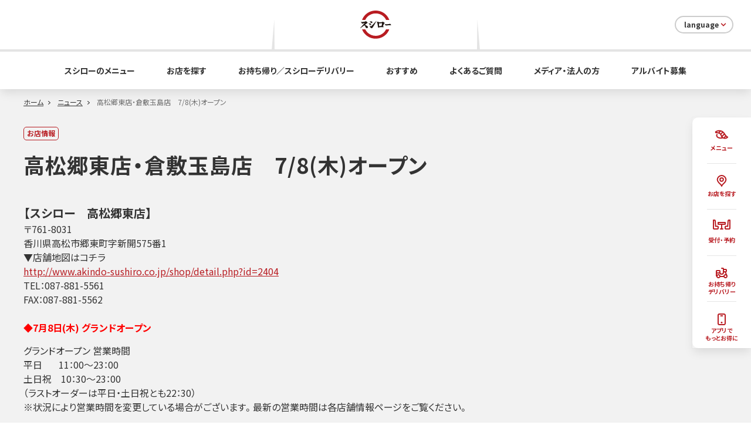

--- FILE ---
content_type: text/html; charset=UTF-8
request_url: https://www.akindo-sushiro.co.jp/news/detail.php?id=2337
body_size: 99032
content:
<!DOCTYPE html>
<html lang="ja">
<head prefix="og: http://ogp.me/ns# fb: http://ogp.me/ns/fb#">
<meta charset="UTF-8">
<meta http-equiv="X-UA-Compatible" content="IE=edge"><script type="text/javascript">(window.NREUM||(NREUM={})).init={ajax:{deny_list:["bam.nr-data.net"]},feature_flags:["soft_nav"]};(window.NREUM||(NREUM={})).loader_config={xpid:"XAQCUVFWGwIDVFdRBAQG",licenseKey:"da196d747d",applicationID:"13063351",browserID:"13080136"};;/*! For license information please see nr-loader-full-1.308.0.min.js.LICENSE.txt */
(()=>{var e,t,r={384:(e,t,r)=>{"use strict";r.d(t,{NT:()=>a,US:()=>u,Zm:()=>o,bQ:()=>d,dV:()=>c,pV:()=>l});var n=r(6154),i=r(1863),s=r(1910);const a={beacon:"bam.nr-data.net",errorBeacon:"bam.nr-data.net"};function o(){return n.gm.NREUM||(n.gm.NREUM={}),void 0===n.gm.newrelic&&(n.gm.newrelic=n.gm.NREUM),n.gm.NREUM}function c(){let e=o();return e.o||(e.o={ST:n.gm.setTimeout,SI:n.gm.setImmediate||n.gm.setInterval,CT:n.gm.clearTimeout,XHR:n.gm.XMLHttpRequest,REQ:n.gm.Request,EV:n.gm.Event,PR:n.gm.Promise,MO:n.gm.MutationObserver,FETCH:n.gm.fetch,WS:n.gm.WebSocket},(0,s.i)(...Object.values(e.o))),e}function d(e,t){let r=o();r.initializedAgents??={},t.initializedAt={ms:(0,i.t)(),date:new Date},r.initializedAgents[e]=t}function u(e,t){o()[e]=t}function l(){return function(){let e=o();const t=e.info||{};e.info={beacon:a.beacon,errorBeacon:a.errorBeacon,...t}}(),function(){let e=o();const t=e.init||{};e.init={...t}}(),c(),function(){let e=o();const t=e.loader_config||{};e.loader_config={...t}}(),o()}},782:(e,t,r)=>{"use strict";r.d(t,{T:()=>n});const n=r(860).K7.pageViewTiming},860:(e,t,r)=>{"use strict";r.d(t,{$J:()=>u,K7:()=>c,P3:()=>d,XX:()=>i,Yy:()=>o,df:()=>s,qY:()=>n,v4:()=>a});const n="events",i="jserrors",s="browser/blobs",a="rum",o="browser/logs",c={ajax:"ajax",genericEvents:"generic_events",jserrors:i,logging:"logging",metrics:"metrics",pageAction:"page_action",pageViewEvent:"page_view_event",pageViewTiming:"page_view_timing",sessionReplay:"session_replay",sessionTrace:"session_trace",softNav:"soft_navigations",spa:"spa"},d={[c.pageViewEvent]:1,[c.pageViewTiming]:2,[c.metrics]:3,[c.jserrors]:4,[c.spa]:5,[c.ajax]:6,[c.sessionTrace]:7,[c.softNav]:8,[c.sessionReplay]:9,[c.logging]:10,[c.genericEvents]:11},u={[c.pageViewEvent]:a,[c.pageViewTiming]:n,[c.ajax]:n,[c.spa]:n,[c.softNav]:n,[c.metrics]:i,[c.jserrors]:i,[c.sessionTrace]:s,[c.sessionReplay]:s,[c.logging]:o,[c.genericEvents]:"ins"}},944:(e,t,r)=>{"use strict";r.d(t,{R:()=>i});var n=r(3241);function i(e,t){"function"==typeof console.debug&&(console.debug("New Relic Warning: https://github.com/newrelic/newrelic-browser-agent/blob/main/docs/warning-codes.md#".concat(e),t),(0,n.W)({agentIdentifier:null,drained:null,type:"data",name:"warn",feature:"warn",data:{code:e,secondary:t}}))}},993:(e,t,r)=>{"use strict";r.d(t,{A$:()=>s,ET:()=>a,TZ:()=>o,p_:()=>i});var n=r(860);const i={ERROR:"ERROR",WARN:"WARN",INFO:"INFO",DEBUG:"DEBUG",TRACE:"TRACE"},s={OFF:0,ERROR:1,WARN:2,INFO:3,DEBUG:4,TRACE:5},a="log",o=n.K7.logging},1541:(e,t,r)=>{"use strict";r.d(t,{U:()=>i,f:()=>n});const n={MFE:"MFE",BA:"BA"};function i(e,t){if(2!==t?.harvestEndpointVersion)return{};const r=t.agentRef.runtime.appMetadata.agents[0].entityGuid;return e?{"source.id":e.id,"source.name":e.name,"source.type":e.type,"parent.id":e.parent?.id||r,"parent.type":e.parent?.type||n.BA}:{"entity.guid":r,appId:t.agentRef.info.applicationID}}},1687:(e,t,r)=>{"use strict";r.d(t,{Ak:()=>d,Ze:()=>h,x3:()=>u});var n=r(3241),i=r(7836),s=r(3606),a=r(860),o=r(2646);const c={};function d(e,t){const r={staged:!1,priority:a.P3[t]||0};l(e),c[e].get(t)||c[e].set(t,r)}function u(e,t){e&&c[e]&&(c[e].get(t)&&c[e].delete(t),p(e,t,!1),c[e].size&&f(e))}function l(e){if(!e)throw new Error("agentIdentifier required");c[e]||(c[e]=new Map)}function h(e="",t="feature",r=!1){if(l(e),!e||!c[e].get(t)||r)return p(e,t);c[e].get(t).staged=!0,f(e)}function f(e){const t=Array.from(c[e]);t.every(([e,t])=>t.staged)&&(t.sort((e,t)=>e[1].priority-t[1].priority),t.forEach(([t])=>{c[e].delete(t),p(e,t)}))}function p(e,t,r=!0){const a=e?i.ee.get(e):i.ee,c=s.i.handlers;if(!a.aborted&&a.backlog&&c){if((0,n.W)({agentIdentifier:e,type:"lifecycle",name:"drain",feature:t}),r){const e=a.backlog[t],r=c[t];if(r){for(let t=0;e&&t<e.length;++t)g(e[t],r);Object.entries(r).forEach(([e,t])=>{Object.values(t||{}).forEach(t=>{t[0]?.on&&t[0]?.context()instanceof o.y&&t[0].on(e,t[1])})})}}a.isolatedBacklog||delete c[t],a.backlog[t]=null,a.emit("drain-"+t,[])}}function g(e,t){var r=e[1];Object.values(t[r]||{}).forEach(t=>{var r=e[0];if(t[0]===r){var n=t[1],i=e[3],s=e[2];n.apply(i,s)}})}},1738:(e,t,r)=>{"use strict";r.d(t,{U:()=>f,Y:()=>h});var n=r(3241),i=r(9908),s=r(1863),a=r(944),o=r(5701),c=r(3969),d=r(8362),u=r(860),l=r(4261);function h(e,t,r,s){const h=s||r;!h||h[e]&&h[e]!==d.d.prototype[e]||(h[e]=function(){(0,i.p)(c.xV,["API/"+e+"/called"],void 0,u.K7.metrics,r.ee),(0,n.W)({agentIdentifier:r.agentIdentifier,drained:!!o.B?.[r.agentIdentifier],type:"data",name:"api",feature:l.Pl+e,data:{}});try{return t.apply(this,arguments)}catch(e){(0,a.R)(23,e)}})}function f(e,t,r,n,a){const o=e.info;null===r?delete o.jsAttributes[t]:o.jsAttributes[t]=r,(a||null===r)&&(0,i.p)(l.Pl+n,[(0,s.t)(),t,r],void 0,"session",e.ee)}},1741:(e,t,r)=>{"use strict";r.d(t,{W:()=>s});var n=r(944),i=r(4261);class s{#e(e,...t){if(this[e]!==s.prototype[e])return this[e](...t);(0,n.R)(35,e)}addPageAction(e,t){return this.#e(i.hG,e,t)}register(e){return this.#e(i.eY,e)}recordCustomEvent(e,t){return this.#e(i.fF,e,t)}setPageViewName(e,t){return this.#e(i.Fw,e,t)}setCustomAttribute(e,t,r){return this.#e(i.cD,e,t,r)}noticeError(e,t){return this.#e(i.o5,e,t)}setUserId(e,t=!1){return this.#e(i.Dl,e,t)}setApplicationVersion(e){return this.#e(i.nb,e)}setErrorHandler(e){return this.#e(i.bt,e)}addRelease(e,t){return this.#e(i.k6,e,t)}log(e,t){return this.#e(i.$9,e,t)}start(){return this.#e(i.d3)}finished(e){return this.#e(i.BL,e)}recordReplay(){return this.#e(i.CH)}pauseReplay(){return this.#e(i.Tb)}addToTrace(e){return this.#e(i.U2,e)}setCurrentRouteName(e){return this.#e(i.PA,e)}interaction(e){return this.#e(i.dT,e)}wrapLogger(e,t,r){return this.#e(i.Wb,e,t,r)}measure(e,t){return this.#e(i.V1,e,t)}consent(e){return this.#e(i.Pv,e)}}},1863:(e,t,r)=>{"use strict";function n(){return Math.floor(performance.now())}r.d(t,{t:()=>n})},1910:(e,t,r)=>{"use strict";r.d(t,{i:()=>s});var n=r(944);const i=new Map;function s(...e){return e.every(e=>{if(i.has(e))return i.get(e);const t="function"==typeof e?e.toString():"",r=t.includes("[native code]"),s=t.includes("nrWrapper");return r||s||(0,n.R)(64,e?.name||t),i.set(e,r),r})}},2555:(e,t,r)=>{"use strict";r.d(t,{D:()=>o,f:()=>a});var n=r(384),i=r(8122);const s={beacon:n.NT.beacon,errorBeacon:n.NT.errorBeacon,licenseKey:void 0,applicationID:void 0,sa:void 0,queueTime:void 0,applicationTime:void 0,ttGuid:void 0,user:void 0,account:void 0,product:void 0,extra:void 0,jsAttributes:{},userAttributes:void 0,atts:void 0,transactionName:void 0,tNamePlain:void 0};function a(e){try{return!!e.licenseKey&&!!e.errorBeacon&&!!e.applicationID}catch(e){return!1}}const o=e=>(0,i.a)(e,s)},2614:(e,t,r)=>{"use strict";r.d(t,{BB:()=>a,H3:()=>n,g:()=>d,iL:()=>c,tS:()=>o,uh:()=>i,wk:()=>s});const n="NRBA",i="SESSION",s=144e5,a=18e5,o={STARTED:"session-started",PAUSE:"session-pause",RESET:"session-reset",RESUME:"session-resume",UPDATE:"session-update"},c={SAME_TAB:"same-tab",CROSS_TAB:"cross-tab"},d={OFF:0,FULL:1,ERROR:2}},2646:(e,t,r)=>{"use strict";r.d(t,{y:()=>n});class n{constructor(e){this.contextId=e}}},2843:(e,t,r)=>{"use strict";r.d(t,{G:()=>s,u:()=>i});var n=r(3878);function i(e,t=!1,r,i){(0,n.DD)("visibilitychange",function(){if(t)return void("hidden"===document.visibilityState&&e());e(document.visibilityState)},r,i)}function s(e,t,r){(0,n.sp)("pagehide",e,t,r)}},3241:(e,t,r)=>{"use strict";r.d(t,{W:()=>s});var n=r(6154);const i="newrelic";function s(e={}){try{n.gm.dispatchEvent(new CustomEvent(i,{detail:e}))}catch(e){}}},3304:(e,t,r)=>{"use strict";r.d(t,{A:()=>s});var n=r(7836);const i=()=>{const e=new WeakSet;return(t,r)=>{if("object"==typeof r&&null!==r){if(e.has(r))return;e.add(r)}return r}};function s(e){try{return JSON.stringify(e,i())??""}catch(e){try{n.ee.emit("internal-error",[e])}catch(e){}return""}}},3333:(e,t,r)=>{"use strict";r.d(t,{$v:()=>u,TZ:()=>n,Xh:()=>c,Zp:()=>i,kd:()=>d,mq:()=>o,nf:()=>a,qN:()=>s});const n=r(860).K7.genericEvents,i=["auxclick","click","copy","keydown","paste","scrollend"],s=["focus","blur"],a=4,o=1e3,c=2e3,d=["PageAction","UserAction","BrowserPerformance"],u={RESOURCES:"experimental.resources",REGISTER:"register"}},3434:(e,t,r)=>{"use strict";r.d(t,{Jt:()=>s,YM:()=>d});var n=r(7836),i=r(5607);const s="nr@original:".concat(i.W),a=50;var o=Object.prototype.hasOwnProperty,c=!1;function d(e,t){return e||(e=n.ee),r.inPlace=function(e,t,n,i,s){n||(n="");const a="-"===n.charAt(0);for(let o=0;o<t.length;o++){const c=t[o],d=e[c];l(d)||(e[c]=r(d,a?c+n:n,i,c,s))}},r.flag=s,r;function r(t,r,n,c,d){return l(t)?t:(r||(r=""),nrWrapper[s]=t,function(e,t,r){if(Object.defineProperty&&Object.keys)try{return Object.keys(e).forEach(function(r){Object.defineProperty(t,r,{get:function(){return e[r]},set:function(t){return e[r]=t,t}})}),t}catch(e){u([e],r)}for(var n in e)o.call(e,n)&&(t[n]=e[n])}(t,nrWrapper,e),nrWrapper);function nrWrapper(){var s,o,l,h;let f;try{o=this,s=[...arguments],l="function"==typeof n?n(s,o):n||{}}catch(t){u([t,"",[s,o,c],l],e)}i(r+"start",[s,o,c],l,d);const p=performance.now();let g;try{return h=t.apply(o,s),g=performance.now(),h}catch(e){throw g=performance.now(),i(r+"err",[s,o,e],l,d),f=e,f}finally{const e=g-p,t={start:p,end:g,duration:e,isLongTask:e>=a,methodName:c,thrownError:f};t.isLongTask&&i("long-task",[t,o],l,d),i(r+"end",[s,o,h],l,d)}}}function i(r,n,i,s){if(!c||t){var a=c;c=!0;try{e.emit(r,n,i,t,s)}catch(t){u([t,r,n,i],e)}c=a}}}function u(e,t){t||(t=n.ee);try{t.emit("internal-error",e)}catch(e){}}function l(e){return!(e&&"function"==typeof e&&e.apply&&!e[s])}},3606:(e,t,r)=>{"use strict";r.d(t,{i:()=>s});var n=r(9908);s.on=a;var i=s.handlers={};function s(e,t,r,s){a(s||n.d,i,e,t,r)}function a(e,t,r,i,s){s||(s="feature"),e||(e=n.d);var a=t[s]=t[s]||{};(a[r]=a[r]||[]).push([e,i])}},3738:(e,t,r)=>{"use strict";r.d(t,{He:()=>i,Kp:()=>o,Lc:()=>d,Rz:()=>u,TZ:()=>n,bD:()=>s,d3:()=>a,jx:()=>l,sl:()=>h,uP:()=>c});const n=r(860).K7.sessionTrace,i="bstResource",s="resource",a="-start",o="-end",c="fn"+a,d="fn"+o,u="pushState",l=1e3,h=3e4},3785:(e,t,r)=>{"use strict";r.d(t,{R:()=>c,b:()=>d});var n=r(9908),i=r(1863),s=r(860),a=r(3969),o=r(993);function c(e,t,r={},c=o.p_.INFO,d=!0,u,l=(0,i.t)()){(0,n.p)(a.xV,["API/logging/".concat(c.toLowerCase(),"/called")],void 0,s.K7.metrics,e),(0,n.p)(o.ET,[l,t,r,c,d,u],void 0,s.K7.logging,e)}function d(e){return"string"==typeof e&&Object.values(o.p_).some(t=>t===e.toUpperCase().trim())}},3878:(e,t,r)=>{"use strict";function n(e,t){return{capture:e,passive:!1,signal:t}}function i(e,t,r=!1,i){window.addEventListener(e,t,n(r,i))}function s(e,t,r=!1,i){document.addEventListener(e,t,n(r,i))}r.d(t,{DD:()=>s,jT:()=>n,sp:()=>i})},3969:(e,t,r)=>{"use strict";r.d(t,{TZ:()=>n,XG:()=>o,rs:()=>i,xV:()=>a,z_:()=>s});const n=r(860).K7.metrics,i="sm",s="cm",a="storeSupportabilityMetrics",o="storeEventMetrics"},4234:(e,t,r)=>{"use strict";r.d(t,{W:()=>s});var n=r(7836),i=r(1687);class s{constructor(e,t){this.agentIdentifier=e,this.ee=n.ee.get(e),this.featureName=t,this.blocked=!1}deregisterDrain(){(0,i.x3)(this.agentIdentifier,this.featureName)}}},4261:(e,t,r)=>{"use strict";r.d(t,{$9:()=>d,BL:()=>o,CH:()=>f,Dl:()=>w,Fw:()=>y,PA:()=>m,Pl:()=>n,Pv:()=>T,Tb:()=>l,U2:()=>s,V1:()=>E,Wb:()=>x,bt:()=>b,cD:()=>v,d3:()=>R,dT:()=>c,eY:()=>p,fF:()=>h,hG:()=>i,k6:()=>a,nb:()=>g,o5:()=>u});const n="api-",i="addPageAction",s="addToTrace",a="addRelease",o="finished",c="interaction",d="log",u="noticeError",l="pauseReplay",h="recordCustomEvent",f="recordReplay",p="register",g="setApplicationVersion",m="setCurrentRouteName",v="setCustomAttribute",b="setErrorHandler",y="setPageViewName",w="setUserId",R="start",x="wrapLogger",E="measure",T="consent"},5205:(e,t,r)=>{"use strict";r.d(t,{j:()=>S});var n=r(384),i=r(1741);var s=r(2555),a=r(3333);const o=e=>{if(!e||"string"!=typeof e)return!1;try{document.createDocumentFragment().querySelector(e)}catch{return!1}return!0};var c=r(2614),d=r(944),u=r(8122);const l="[data-nr-mask]",h=e=>(0,u.a)(e,(()=>{const e={feature_flags:[],experimental:{allow_registered_children:!1,resources:!1},mask_selector:"*",block_selector:"[data-nr-block]",mask_input_options:{color:!1,date:!1,"datetime-local":!1,email:!1,month:!1,number:!1,range:!1,search:!1,tel:!1,text:!1,time:!1,url:!1,week:!1,textarea:!1,select:!1,password:!0}};return{ajax:{deny_list:void 0,block_internal:!0,enabled:!0,autoStart:!0},api:{get allow_registered_children(){return e.feature_flags.includes(a.$v.REGISTER)||e.experimental.allow_registered_children},set allow_registered_children(t){e.experimental.allow_registered_children=t},duplicate_registered_data:!1},browser_consent_mode:{enabled:!1},distributed_tracing:{enabled:void 0,exclude_newrelic_header:void 0,cors_use_newrelic_header:void 0,cors_use_tracecontext_headers:void 0,allowed_origins:void 0},get feature_flags(){return e.feature_flags},set feature_flags(t){e.feature_flags=t},generic_events:{enabled:!0,autoStart:!0},harvest:{interval:30},jserrors:{enabled:!0,autoStart:!0},logging:{enabled:!0,autoStart:!0},metrics:{enabled:!0,autoStart:!0},obfuscate:void 0,page_action:{enabled:!0},page_view_event:{enabled:!0,autoStart:!0},page_view_timing:{enabled:!0,autoStart:!0},performance:{capture_marks:!1,capture_measures:!1,capture_detail:!0,resources:{get enabled(){return e.feature_flags.includes(a.$v.RESOURCES)||e.experimental.resources},set enabled(t){e.experimental.resources=t},asset_types:[],first_party_domains:[],ignore_newrelic:!0}},privacy:{cookies_enabled:!0},proxy:{assets:void 0,beacon:void 0},session:{expiresMs:c.wk,inactiveMs:c.BB},session_replay:{autoStart:!0,enabled:!1,preload:!1,sampling_rate:10,error_sampling_rate:100,collect_fonts:!1,inline_images:!1,fix_stylesheets:!0,mask_all_inputs:!0,get mask_text_selector(){return e.mask_selector},set mask_text_selector(t){o(t)?e.mask_selector="".concat(t,",").concat(l):""===t||null===t?e.mask_selector=l:(0,d.R)(5,t)},get block_class(){return"nr-block"},get ignore_class(){return"nr-ignore"},get mask_text_class(){return"nr-mask"},get block_selector(){return e.block_selector},set block_selector(t){o(t)?e.block_selector+=",".concat(t):""!==t&&(0,d.R)(6,t)},get mask_input_options(){return e.mask_input_options},set mask_input_options(t){t&&"object"==typeof t?e.mask_input_options={...t,password:!0}:(0,d.R)(7,t)}},session_trace:{enabled:!0,autoStart:!0},soft_navigations:{enabled:!0,autoStart:!0},spa:{enabled:!0,autoStart:!0},ssl:void 0,user_actions:{enabled:!0,elementAttributes:["id","className","tagName","type"]}}})());var f=r(6154),p=r(9324);let g=0;const m={buildEnv:p.F3,distMethod:p.Xs,version:p.xv,originTime:f.WN},v={consented:!1},b={appMetadata:{},get consented(){return this.session?.state?.consent||v.consented},set consented(e){v.consented=e},customTransaction:void 0,denyList:void 0,disabled:!1,harvester:void 0,isolatedBacklog:!1,isRecording:!1,loaderType:void 0,maxBytes:3e4,obfuscator:void 0,onerror:void 0,ptid:void 0,releaseIds:{},session:void 0,timeKeeper:void 0,registeredEntities:[],jsAttributesMetadata:{bytes:0},get harvestCount(){return++g}},y=e=>{const t=(0,u.a)(e,b),r=Object.keys(m).reduce((e,t)=>(e[t]={value:m[t],writable:!1,configurable:!0,enumerable:!0},e),{});return Object.defineProperties(t,r)};var w=r(5701);const R=e=>{const t=e.startsWith("http");e+="/",r.p=t?e:"https://"+e};var x=r(7836),E=r(3241);const T={accountID:void 0,trustKey:void 0,agentID:void 0,licenseKey:void 0,applicationID:void 0,xpid:void 0},A=e=>(0,u.a)(e,T),_=new Set;function S(e,t={},r,a){let{init:o,info:c,loader_config:d,runtime:u={},exposed:l=!0}=t;if(!c){const e=(0,n.pV)();o=e.init,c=e.info,d=e.loader_config}e.init=h(o||{}),e.loader_config=A(d||{}),c.jsAttributes??={},f.bv&&(c.jsAttributes.isWorker=!0),e.info=(0,s.D)(c);const p=e.init,g=[c.beacon,c.errorBeacon];_.has(e.agentIdentifier)||(p.proxy.assets&&(R(p.proxy.assets),g.push(p.proxy.assets)),p.proxy.beacon&&g.push(p.proxy.beacon),e.beacons=[...g],function(e){const t=(0,n.pV)();Object.getOwnPropertyNames(i.W.prototype).forEach(r=>{const n=i.W.prototype[r];if("function"!=typeof n||"constructor"===n)return;let s=t[r];e[r]&&!1!==e.exposed&&"micro-agent"!==e.runtime?.loaderType&&(t[r]=(...t)=>{const n=e[r](...t);return s?s(...t):n})})}(e),(0,n.US)("activatedFeatures",w.B)),u.denyList=[...p.ajax.deny_list||[],...p.ajax.block_internal?g:[]],u.ptid=e.agentIdentifier,u.loaderType=r,e.runtime=y(u),_.has(e.agentIdentifier)||(e.ee=x.ee.get(e.agentIdentifier),e.exposed=l,(0,E.W)({agentIdentifier:e.agentIdentifier,drained:!!w.B?.[e.agentIdentifier],type:"lifecycle",name:"initialize",feature:void 0,data:e.config})),_.add(e.agentIdentifier)}},5270:(e,t,r)=>{"use strict";r.d(t,{Aw:()=>a,SR:()=>s,rF:()=>o});var n=r(384),i=r(7767);function s(e){return!!(0,n.dV)().o.MO&&(0,i.V)(e)&&!0===e?.session_trace.enabled}function a(e){return!0===e?.session_replay.preload&&s(e)}function o(e,t){try{if("string"==typeof t?.type){if("password"===t.type.toLowerCase())return"*".repeat(e?.length||0);if(void 0!==t?.dataset?.nrUnmask||t?.classList?.contains("nr-unmask"))return e}}catch(e){}return"string"==typeof e?e.replace(/[\S]/g,"*"):"*".repeat(e?.length||0)}},5289:(e,t,r)=>{"use strict";r.d(t,{GG:()=>a,Qr:()=>c,sB:()=>o});var n=r(3878),i=r(6389);function s(){return"undefined"==typeof document||"complete"===document.readyState}function a(e,t){if(s())return e();const r=(0,i.J)(e),a=setInterval(()=>{s()&&(clearInterval(a),r())},500);(0,n.sp)("load",r,t)}function o(e){if(s())return e();(0,n.DD)("DOMContentLoaded",e)}function c(e){if(s())return e();(0,n.sp)("popstate",e)}},5607:(e,t,r)=>{"use strict";r.d(t,{W:()=>n});const n=(0,r(9566).bz)()},5701:(e,t,r)=>{"use strict";r.d(t,{B:()=>s,t:()=>a});var n=r(3241);const i=new Set,s={};function a(e,t){const r=t.agentIdentifier;s[r]??={},e&&"object"==typeof e&&(i.has(r)||(t.ee.emit("rumresp",[e]),s[r]=e,i.add(r),(0,n.W)({agentIdentifier:r,loaded:!0,drained:!0,type:"lifecycle",name:"load",feature:void 0,data:e})))}},6154:(e,t,r)=>{"use strict";r.d(t,{OF:()=>d,RI:()=>i,WN:()=>h,bv:()=>s,eN:()=>f,gm:()=>a,lR:()=>l,m:()=>c,mw:()=>o,sb:()=>u});var n=r(1863);const i="undefined"!=typeof window&&!!window.document,s="undefined"!=typeof WorkerGlobalScope&&("undefined"!=typeof self&&self instanceof WorkerGlobalScope&&self.navigator instanceof WorkerNavigator||"undefined"!=typeof globalThis&&globalThis instanceof WorkerGlobalScope&&globalThis.navigator instanceof WorkerNavigator),a=i?window:"undefined"!=typeof WorkerGlobalScope&&("undefined"!=typeof self&&self instanceof WorkerGlobalScope&&self||"undefined"!=typeof globalThis&&globalThis instanceof WorkerGlobalScope&&globalThis),o=Boolean("hidden"===a?.document?.visibilityState),c=""+a?.location,d=/iPad|iPhone|iPod/.test(a.navigator?.userAgent),u=d&&"undefined"==typeof SharedWorker,l=(()=>{const e=a.navigator?.userAgent?.match(/Firefox[/\s](\d+\.\d+)/);return Array.isArray(e)&&e.length>=2?+e[1]:0})(),h=Date.now()-(0,n.t)(),f=()=>"undefined"!=typeof PerformanceNavigationTiming&&a?.performance?.getEntriesByType("navigation")?.[0]?.responseStart},6344:(e,t,r)=>{"use strict";r.d(t,{BB:()=>u,Qb:()=>l,TZ:()=>i,Ug:()=>a,Vh:()=>s,_s:()=>o,bc:()=>d,yP:()=>c});var n=r(2614);const i=r(860).K7.sessionReplay,s="errorDuringReplay",a=.12,o={DomContentLoaded:0,Load:1,FullSnapshot:2,IncrementalSnapshot:3,Meta:4,Custom:5},c={[n.g.ERROR]:15e3,[n.g.FULL]:3e5,[n.g.OFF]:0},d={RESET:{message:"Session was reset",sm:"Reset"},IMPORT:{message:"Recorder failed to import",sm:"Import"},TOO_MANY:{message:"429: Too Many Requests",sm:"Too-Many"},TOO_BIG:{message:"Payload was too large",sm:"Too-Big"},CROSS_TAB:{message:"Session Entity was set to OFF on another tab",sm:"Cross-Tab"},ENTITLEMENTS:{message:"Session Replay is not allowed and will not be started",sm:"Entitlement"}},u=5e3,l={API:"api",RESUME:"resume",SWITCH_TO_FULL:"switchToFull",INITIALIZE:"initialize",PRELOAD:"preload"}},6389:(e,t,r)=>{"use strict";function n(e,t=500,r={}){const n=r?.leading||!1;let i;return(...r)=>{n&&void 0===i&&(e.apply(this,r),i=setTimeout(()=>{i=clearTimeout(i)},t)),n||(clearTimeout(i),i=setTimeout(()=>{e.apply(this,r)},t))}}function i(e){let t=!1;return(...r)=>{t||(t=!0,e.apply(this,r))}}r.d(t,{J:()=>i,s:()=>n})},6630:(e,t,r)=>{"use strict";r.d(t,{T:()=>n});const n=r(860).K7.pageViewEvent},6774:(e,t,r)=>{"use strict";r.d(t,{T:()=>n});const n=r(860).K7.jserrors},7295:(e,t,r)=>{"use strict";r.d(t,{Xv:()=>a,gX:()=>i,iW:()=>s});var n=[];function i(e){if(!e||s(e))return!1;if(0===n.length)return!0;if("*"===n[0].hostname)return!1;for(var t=0;t<n.length;t++){var r=n[t];if(r.hostname.test(e.hostname)&&r.pathname.test(e.pathname))return!1}return!0}function s(e){return void 0===e.hostname}function a(e){if(n=[],e&&e.length)for(var t=0;t<e.length;t++){let r=e[t];if(!r)continue;if("*"===r)return void(n=[{hostname:"*"}]);0===r.indexOf("http://")?r=r.substring(7):0===r.indexOf("https://")&&(r=r.substring(8));const i=r.indexOf("/");let s,a;i>0?(s=r.substring(0,i),a=r.substring(i)):(s=r,a="*");let[c]=s.split(":");n.push({hostname:o(c),pathname:o(a,!0)})}}function o(e,t=!1){const r=e.replace(/[.+?^${}()|[\]\\]/g,e=>"\\"+e).replace(/\*/g,".*?");return new RegExp((t?"^":"")+r+"$")}},7485:(e,t,r)=>{"use strict";r.d(t,{D:()=>i});var n=r(6154);function i(e){if(0===(e||"").indexOf("data:"))return{protocol:"data"};try{const t=new URL(e,location.href),r={port:t.port,hostname:t.hostname,pathname:t.pathname,search:t.search,protocol:t.protocol.slice(0,t.protocol.indexOf(":")),sameOrigin:t.protocol===n.gm?.location?.protocol&&t.host===n.gm?.location?.host};return r.port&&""!==r.port||("http:"===t.protocol&&(r.port="80"),"https:"===t.protocol&&(r.port="443")),r.pathname&&""!==r.pathname?r.pathname.startsWith("/")||(r.pathname="/".concat(r.pathname)):r.pathname="/",r}catch(e){return{}}}},7699:(e,t,r)=>{"use strict";r.d(t,{It:()=>s,KC:()=>o,No:()=>i,qh:()=>a});var n=r(860);const i=16e3,s=1e6,a="SESSION_ERROR",o={[n.K7.logging]:!0,[n.K7.genericEvents]:!1,[n.K7.jserrors]:!1,[n.K7.ajax]:!1}},7767:(e,t,r)=>{"use strict";r.d(t,{V:()=>i});var n=r(6154);const i=e=>n.RI&&!0===e?.privacy.cookies_enabled},7836:(e,t,r)=>{"use strict";r.d(t,{P:()=>o,ee:()=>c});var n=r(384),i=r(8990),s=r(2646),a=r(5607);const o="nr@context:".concat(a.W),c=function e(t,r){var n={},a={},u={},l=!1;try{l=16===r.length&&d.initializedAgents?.[r]?.runtime.isolatedBacklog}catch(e){}var h={on:p,addEventListener:p,removeEventListener:function(e,t){var r=n[e];if(!r)return;for(var i=0;i<r.length;i++)r[i]===t&&r.splice(i,1)},emit:function(e,r,n,i,s){!1!==s&&(s=!0);if(c.aborted&&!i)return;t&&s&&t.emit(e,r,n);var o=f(n);g(e).forEach(e=>{e.apply(o,r)});var d=v()[a[e]];d&&d.push([h,e,r,o]);return o},get:m,listeners:g,context:f,buffer:function(e,t){const r=v();if(t=t||"feature",h.aborted)return;Object.entries(e||{}).forEach(([e,n])=>{a[n]=t,t in r||(r[t]=[])})},abort:function(){h._aborted=!0,Object.keys(h.backlog).forEach(e=>{delete h.backlog[e]})},isBuffering:function(e){return!!v()[a[e]]},debugId:r,backlog:l?{}:t&&"object"==typeof t.backlog?t.backlog:{},isolatedBacklog:l};return Object.defineProperty(h,"aborted",{get:()=>{let e=h._aborted||!1;return e||(t&&(e=t.aborted),e)}}),h;function f(e){return e&&e instanceof s.y?e:e?(0,i.I)(e,o,()=>new s.y(o)):new s.y(o)}function p(e,t){n[e]=g(e).concat(t)}function g(e){return n[e]||[]}function m(t){return u[t]=u[t]||e(h,t)}function v(){return h.backlog}}(void 0,"globalEE"),d=(0,n.Zm)();d.ee||(d.ee=c)},8122:(e,t,r)=>{"use strict";r.d(t,{a:()=>i});var n=r(944);function i(e,t){try{if(!e||"object"!=typeof e)return(0,n.R)(3);if(!t||"object"!=typeof t)return(0,n.R)(4);const r=Object.create(Object.getPrototypeOf(t),Object.getOwnPropertyDescriptors(t)),s=0===Object.keys(r).length?e:r;for(let a in s)if(void 0!==e[a])try{if(null===e[a]){r[a]=null;continue}Array.isArray(e[a])&&Array.isArray(t[a])?r[a]=Array.from(new Set([...e[a],...t[a]])):"object"==typeof e[a]&&"object"==typeof t[a]?r[a]=i(e[a],t[a]):r[a]=e[a]}catch(e){r[a]||(0,n.R)(1,e)}return r}catch(e){(0,n.R)(2,e)}}},8139:(e,t,r)=>{"use strict";r.d(t,{u:()=>h});var n=r(7836),i=r(3434),s=r(8990),a=r(6154);const o={},c=a.gm.XMLHttpRequest,d="addEventListener",u="removeEventListener",l="nr@wrapped:".concat(n.P);function h(e){var t=function(e){return(e||n.ee).get("events")}(e);if(o[t.debugId]++)return t;o[t.debugId]=1;var r=(0,i.YM)(t,!0);function h(e){r.inPlace(e,[d,u],"-",p)}function p(e,t){return e[1]}return"getPrototypeOf"in Object&&(a.RI&&f(document,h),c&&f(c.prototype,h),f(a.gm,h)),t.on(d+"-start",function(e,t){var n=e[1];if(null!==n&&("function"==typeof n||"object"==typeof n)&&"newrelic"!==e[0]){var i=(0,s.I)(n,l,function(){var e={object:function(){if("function"!=typeof n.handleEvent)return;return n.handleEvent.apply(n,arguments)},function:n}[typeof n];return e?r(e,"fn-",null,e.name||"anonymous"):n});this.wrapped=e[1]=i}}),t.on(u+"-start",function(e){e[1]=this.wrapped||e[1]}),t}function f(e,t,...r){let n=e;for(;"object"==typeof n&&!Object.prototype.hasOwnProperty.call(n,d);)n=Object.getPrototypeOf(n);n&&t(n,...r)}},8362:(e,t,r)=>{"use strict";r.d(t,{d:()=>s});var n=r(9566),i=r(1741);class s extends i.W{agentIdentifier=(0,n.LA)(16)}},8374:(e,t,r)=>{r.nc=(()=>{try{return document?.currentScript?.nonce}catch(e){}return""})()},8990:(e,t,r)=>{"use strict";r.d(t,{I:()=>i});var n=Object.prototype.hasOwnProperty;function i(e,t,r){if(n.call(e,t))return e[t];var i=r();if(Object.defineProperty&&Object.keys)try{return Object.defineProperty(e,t,{value:i,writable:!0,enumerable:!1}),i}catch(e){}return e[t]=i,i}},9119:(e,t,r)=>{"use strict";r.d(t,{L:()=>s});var n=/([^?#]*)[^#]*(#[^?]*|$).*/,i=/([^?#]*)().*/;function s(e,t){return e?e.replace(t?n:i,"$1$2"):e}},9300:(e,t,r)=>{"use strict";r.d(t,{T:()=>n});const n=r(860).K7.ajax},9324:(e,t,r)=>{"use strict";r.d(t,{AJ:()=>a,F3:()=>i,Xs:()=>s,Yq:()=>o,xv:()=>n});const n="1.308.0",i="PROD",s="CDN",a="@newrelic/rrweb",o="1.0.1"},9566:(e,t,r)=>{"use strict";r.d(t,{LA:()=>o,ZF:()=>c,bz:()=>a,el:()=>d});var n=r(6154);const i="xxxxxxxx-xxxx-4xxx-yxxx-xxxxxxxxxxxx";function s(e,t){return e?15&e[t]:16*Math.random()|0}function a(){const e=n.gm?.crypto||n.gm?.msCrypto;let t,r=0;return e&&e.getRandomValues&&(t=e.getRandomValues(new Uint8Array(30))),i.split("").map(e=>"x"===e?s(t,r++).toString(16):"y"===e?(3&s()|8).toString(16):e).join("")}function o(e){const t=n.gm?.crypto||n.gm?.msCrypto;let r,i=0;t&&t.getRandomValues&&(r=t.getRandomValues(new Uint8Array(e)));const a=[];for(var o=0;o<e;o++)a.push(s(r,i++).toString(16));return a.join("")}function c(){return o(16)}function d(){return o(32)}},9908:(e,t,r)=>{"use strict";r.d(t,{d:()=>n,p:()=>i});var n=r(7836).ee.get("handle");function i(e,t,r,i,s){s?(s.buffer([e],i),s.emit(e,t,r)):(n.buffer([e],i),n.emit(e,t,r))}}},n={};function i(e){var t=n[e];if(void 0!==t)return t.exports;var s=n[e]={exports:{}};return r[e](s,s.exports,i),s.exports}i.m=r,i.d=(e,t)=>{for(var r in t)i.o(t,r)&&!i.o(e,r)&&Object.defineProperty(e,r,{enumerable:!0,get:t[r]})},i.f={},i.e=e=>Promise.all(Object.keys(i.f).reduce((t,r)=>(i.f[r](e,t),t),[])),i.u=e=>({95:"nr-full-compressor",222:"nr-full-recorder",891:"nr-full"}[e]+"-1.308.0.min.js"),i.o=(e,t)=>Object.prototype.hasOwnProperty.call(e,t),e={},t="NRBA-1.308.0.PROD:",i.l=(r,n,s,a)=>{if(e[r])e[r].push(n);else{var o,c;if(void 0!==s)for(var d=document.getElementsByTagName("script"),u=0;u<d.length;u++){var l=d[u];if(l.getAttribute("src")==r||l.getAttribute("data-webpack")==t+s){o=l;break}}if(!o){c=!0;var h={891:"sha512-fcveNDcpRQS9OweGhN4uJe88Qmg+EVyH6j/wngwL2Le0m7LYyz7q+JDx7KBxsdDF4TaPVsSmHg12T3pHwdLa7w==",222:"sha512-O8ZzdvgB4fRyt7k2Qrr4STpR+tCA2mcQEig6/dP3rRy9uEx1CTKQ6cQ7Src0361y7xS434ua+zIPo265ZpjlEg==",95:"sha512-jDWejat/6/UDex/9XjYoPPmpMPuEvBCSuCg/0tnihjbn5bh9mP3An0NzFV9T5Tc+3kKhaXaZA8UIKPAanD2+Gw=="};(o=document.createElement("script")).charset="utf-8",i.nc&&o.setAttribute("nonce",i.nc),o.setAttribute("data-webpack",t+s),o.src=r,0!==o.src.indexOf(window.location.origin+"/")&&(o.crossOrigin="anonymous"),h[a]&&(o.integrity=h[a])}e[r]=[n];var f=(t,n)=>{o.onerror=o.onload=null,clearTimeout(p);var i=e[r];if(delete e[r],o.parentNode&&o.parentNode.removeChild(o),i&&i.forEach(e=>e(n)),t)return t(n)},p=setTimeout(f.bind(null,void 0,{type:"timeout",target:o}),12e4);o.onerror=f.bind(null,o.onerror),o.onload=f.bind(null,o.onload),c&&document.head.appendChild(o)}},i.r=e=>{"undefined"!=typeof Symbol&&Symbol.toStringTag&&Object.defineProperty(e,Symbol.toStringTag,{value:"Module"}),Object.defineProperty(e,"__esModule",{value:!0})},i.p="https://js-agent.newrelic.com/",(()=>{var e={85:0,959:0};i.f.j=(t,r)=>{var n=i.o(e,t)?e[t]:void 0;if(0!==n)if(n)r.push(n[2]);else{var s=new Promise((r,i)=>n=e[t]=[r,i]);r.push(n[2]=s);var a=i.p+i.u(t),o=new Error;i.l(a,r=>{if(i.o(e,t)&&(0!==(n=e[t])&&(e[t]=void 0),n)){var s=r&&("load"===r.type?"missing":r.type),a=r&&r.target&&r.target.src;o.message="Loading chunk "+t+" failed: ("+s+": "+a+")",o.name="ChunkLoadError",o.type=s,o.request=a,n[1](o)}},"chunk-"+t,t)}};var t=(t,r)=>{var n,s,[a,o,c]=r,d=0;if(a.some(t=>0!==e[t])){for(n in o)i.o(o,n)&&(i.m[n]=o[n]);if(c)c(i)}for(t&&t(r);d<a.length;d++)s=a[d],i.o(e,s)&&e[s]&&e[s][0](),e[s]=0},r=self["webpackChunk:NRBA-1.308.0.PROD"]=self["webpackChunk:NRBA-1.308.0.PROD"]||[];r.forEach(t.bind(null,0)),r.push=t.bind(null,r.push.bind(r))})(),(()=>{"use strict";i(8374);var e=i(8362),t=i(860);const r=Object.values(t.K7);var n=i(5205);var s=i(9908),a=i(1863),o=i(4261),c=i(1738);var d=i(1687),u=i(4234),l=i(5289),h=i(6154),f=i(944),p=i(5270),g=i(7767),m=i(6389),v=i(7699);class b extends u.W{constructor(e,t){super(e.agentIdentifier,t),this.agentRef=e,this.abortHandler=void 0,this.featAggregate=void 0,this.loadedSuccessfully=void 0,this.onAggregateImported=new Promise(e=>{this.loadedSuccessfully=e}),this.deferred=Promise.resolve(),!1===e.init[this.featureName].autoStart?this.deferred=new Promise((t,r)=>{this.ee.on("manual-start-all",(0,m.J)(()=>{(0,d.Ak)(e.agentIdentifier,this.featureName),t()}))}):(0,d.Ak)(e.agentIdentifier,t)}importAggregator(e,t,r={}){if(this.featAggregate)return;const n=async()=>{let n;await this.deferred;try{if((0,g.V)(e.init)){const{setupAgentSession:t}=await i.e(891).then(i.bind(i,8766));n=t(e)}}catch(e){(0,f.R)(20,e),this.ee.emit("internal-error",[e]),(0,s.p)(v.qh,[e],void 0,this.featureName,this.ee)}try{if(!this.#t(this.featureName,n,e.init))return(0,d.Ze)(this.agentIdentifier,this.featureName),void this.loadedSuccessfully(!1);const{Aggregate:i}=await t();this.featAggregate=new i(e,r),e.runtime.harvester.initializedAggregates.push(this.featAggregate),this.loadedSuccessfully(!0)}catch(e){(0,f.R)(34,e),this.abortHandler?.(),(0,d.Ze)(this.agentIdentifier,this.featureName,!0),this.loadedSuccessfully(!1),this.ee&&this.ee.abort()}};h.RI?(0,l.GG)(()=>n(),!0):n()}#t(e,r,n){if(this.blocked)return!1;switch(e){case t.K7.sessionReplay:return(0,p.SR)(n)&&!!r;case t.K7.sessionTrace:return!!r;default:return!0}}}var y=i(6630),w=i(2614),R=i(3241);class x extends b{static featureName=y.T;constructor(e){var t;super(e,y.T),this.setupInspectionEvents(e.agentIdentifier),t=e,(0,c.Y)(o.Fw,function(e,r){"string"==typeof e&&("/"!==e.charAt(0)&&(e="/"+e),t.runtime.customTransaction=(r||"http://custom.transaction")+e,(0,s.p)(o.Pl+o.Fw,[(0,a.t)()],void 0,void 0,t.ee))},t),this.importAggregator(e,()=>i.e(891).then(i.bind(i,3718)))}setupInspectionEvents(e){const t=(t,r)=>{t&&(0,R.W)({agentIdentifier:e,timeStamp:t.timeStamp,loaded:"complete"===t.target.readyState,type:"window",name:r,data:t.target.location+""})};(0,l.sB)(e=>{t(e,"DOMContentLoaded")}),(0,l.GG)(e=>{t(e,"load")}),(0,l.Qr)(e=>{t(e,"navigate")}),this.ee.on(w.tS.UPDATE,(t,r)=>{(0,R.W)({agentIdentifier:e,type:"lifecycle",name:"session",data:r})})}}var E=i(384);class T extends e.d{constructor(e){var t;(super(),h.gm)?(this.features={},(0,E.bQ)(this.agentIdentifier,this),this.desiredFeatures=new Set(e.features||[]),this.desiredFeatures.add(x),(0,n.j)(this,e,e.loaderType||"agent"),t=this,(0,c.Y)(o.cD,function(e,r,n=!1){if("string"==typeof e){if(["string","number","boolean"].includes(typeof r)||null===r)return(0,c.U)(t,e,r,o.cD,n);(0,f.R)(40,typeof r)}else(0,f.R)(39,typeof e)},t),function(e){(0,c.Y)(o.Dl,function(t,r=!1){if("string"!=typeof t&&null!==t)return void(0,f.R)(41,typeof t);const n=e.info.jsAttributes["enduser.id"];r&&null!=n&&n!==t?(0,s.p)(o.Pl+"setUserIdAndResetSession",[t],void 0,"session",e.ee):(0,c.U)(e,"enduser.id",t,o.Dl,!0)},e)}(this),function(e){(0,c.Y)(o.nb,function(t){if("string"==typeof t||null===t)return(0,c.U)(e,"application.version",t,o.nb,!1);(0,f.R)(42,typeof t)},e)}(this),function(e){(0,c.Y)(o.d3,function(){e.ee.emit("manual-start-all")},e)}(this),function(e){(0,c.Y)(o.Pv,function(t=!0){if("boolean"==typeof t){if((0,s.p)(o.Pl+o.Pv,[t],void 0,"session",e.ee),e.runtime.consented=t,t){const t=e.features.page_view_event;t.onAggregateImported.then(e=>{const r=t.featAggregate;e&&!r.sentRum&&r.sendRum()})}}else(0,f.R)(65,typeof t)},e)}(this),this.run()):(0,f.R)(21)}get config(){return{info:this.info,init:this.init,loader_config:this.loader_config,runtime:this.runtime}}get api(){return this}run(){try{const e=function(e){const t={};return r.forEach(r=>{t[r]=!!e[r]?.enabled}),t}(this.init),n=[...this.desiredFeatures];n.sort((e,r)=>t.P3[e.featureName]-t.P3[r.featureName]),n.forEach(r=>{if(!e[r.featureName]&&r.featureName!==t.K7.pageViewEvent)return;if(r.featureName===t.K7.spa)return void(0,f.R)(67);const n=function(e){switch(e){case t.K7.ajax:return[t.K7.jserrors];case t.K7.sessionTrace:return[t.K7.ajax,t.K7.pageViewEvent];case t.K7.sessionReplay:return[t.K7.sessionTrace];case t.K7.pageViewTiming:return[t.K7.pageViewEvent];default:return[]}}(r.featureName).filter(e=>!(e in this.features));n.length>0&&(0,f.R)(36,{targetFeature:r.featureName,missingDependencies:n}),this.features[r.featureName]=new r(this)})}catch(e){(0,f.R)(22,e);for(const e in this.features)this.features[e].abortHandler?.();const t=(0,E.Zm)();delete t.initializedAgents[this.agentIdentifier]?.features,delete this.sharedAggregator;return t.ee.get(this.agentIdentifier).abort(),!1}}}var A=i(2843),_=i(782);class S extends b{static featureName=_.T;constructor(e){super(e,_.T),h.RI&&((0,A.u)(()=>(0,s.p)("docHidden",[(0,a.t)()],void 0,_.T,this.ee),!0),(0,A.G)(()=>(0,s.p)("winPagehide",[(0,a.t)()],void 0,_.T,this.ee)),this.importAggregator(e,()=>i.e(891).then(i.bind(i,9018))))}}var O=i(3969);class I extends b{static featureName=O.TZ;constructor(e){super(e,O.TZ),h.RI&&document.addEventListener("securitypolicyviolation",e=>{(0,s.p)(O.xV,["Generic/CSPViolation/Detected"],void 0,this.featureName,this.ee)}),this.importAggregator(e,()=>i.e(891).then(i.bind(i,6555)))}}var P=i(6774),k=i(3878),N=i(3304);class D{constructor(e,t,r,n,i){this.name="UncaughtError",this.message="string"==typeof e?e:(0,N.A)(e),this.sourceURL=t,this.line=r,this.column=n,this.__newrelic=i}}function j(e){return M(e)?e:new D(void 0!==e?.message?e.message:e,e?.filename||e?.sourceURL,e?.lineno||e?.line,e?.colno||e?.col,e?.__newrelic,e?.cause)}function C(e){const t="Unhandled Promise Rejection: ";if(!e?.reason)return;if(M(e.reason)){try{e.reason.message.startsWith(t)||(e.reason.message=t+e.reason.message)}catch(e){}return j(e.reason)}const r=j(e.reason);return(r.message||"").startsWith(t)||(r.message=t+r.message),r}function L(e){if(e.error instanceof SyntaxError&&!/:\d+$/.test(e.error.stack?.trim())){const t=new D(e.message,e.filename,e.lineno,e.colno,e.error.__newrelic,e.cause);return t.name=SyntaxError.name,t}return M(e.error)?e.error:j(e)}function M(e){return e instanceof Error&&!!e.stack}function B(e,r,n,i,o=(0,a.t)()){"string"==typeof e&&(e=new Error(e)),(0,s.p)("err",[e,o,!1,r,n.runtime.isRecording,void 0,i],void 0,t.K7.jserrors,n.ee),(0,s.p)("uaErr",[],void 0,t.K7.genericEvents,n.ee)}var H=i(1541),K=i(993),W=i(3785);function U(e,{customAttributes:t={},level:r=K.p_.INFO}={},n,i,s=(0,a.t)()){(0,W.R)(n.ee,e,t,r,!1,i,s)}function F(e,r,n,i,c=(0,a.t)()){(0,s.p)(o.Pl+o.hG,[c,e,r,i],void 0,t.K7.genericEvents,n.ee)}function V(e,r,n,i,c=(0,a.t)()){const{start:d,end:u,customAttributes:l}=r||{},h={customAttributes:l||{}};if("object"!=typeof h.customAttributes||"string"!=typeof e||0===e.length)return void(0,f.R)(57);const p=(e,t)=>null==e?t:"number"==typeof e?e:e instanceof PerformanceMark?e.startTime:Number.NaN;if(h.start=p(d,0),h.end=p(u,c),Number.isNaN(h.start)||Number.isNaN(h.end))(0,f.R)(57);else{if(h.duration=h.end-h.start,!(h.duration<0))return(0,s.p)(o.Pl+o.V1,[h,e,i],void 0,t.K7.genericEvents,n.ee),h;(0,f.R)(58)}}function z(e,r={},n,i,c=(0,a.t)()){(0,s.p)(o.Pl+o.fF,[c,e,r,i],void 0,t.K7.genericEvents,n.ee)}function G(e){(0,c.Y)(o.eY,function(t){return Y(e,t)},e)}function Y(e,r,n){(0,f.R)(54,"newrelic.register"),r||={},r.type=H.f.MFE,r.licenseKey||=e.info.licenseKey,r.blocked=!1,r.parent=n||{},Array.isArray(r.tags)||(r.tags=[]);const i={};r.tags.forEach(e=>{"name"!==e&&"id"!==e&&(i["source.".concat(e)]=!0)}),r.isolated??=!0;let o=()=>{};const c=e.runtime.registeredEntities;if(!r.isolated){const e=c.find(({metadata:{target:{id:e}}})=>e===r.id&&!r.isolated);if(e)return e}const d=e=>{r.blocked=!0,o=e};function u(e){return"string"==typeof e&&!!e.trim()&&e.trim().length<501||"number"==typeof e}e.init.api.allow_registered_children||d((0,m.J)(()=>(0,f.R)(55))),u(r.id)&&u(r.name)||d((0,m.J)(()=>(0,f.R)(48,r)));const l={addPageAction:(t,n={})=>g(F,[t,{...i,...n},e],r),deregister:()=>{d((0,m.J)(()=>(0,f.R)(68)))},log:(t,n={})=>g(U,[t,{...n,customAttributes:{...i,...n.customAttributes||{}}},e],r),measure:(t,n={})=>g(V,[t,{...n,customAttributes:{...i,...n.customAttributes||{}}},e],r),noticeError:(t,n={})=>g(B,[t,{...i,...n},e],r),register:(t={})=>g(Y,[e,t],l.metadata.target),recordCustomEvent:(t,n={})=>g(z,[t,{...i,...n},e],r),setApplicationVersion:e=>p("application.version",e),setCustomAttribute:(e,t)=>p(e,t),setUserId:e=>p("enduser.id",e),metadata:{customAttributes:i,target:r}},h=()=>(r.blocked&&o(),r.blocked);h()||c.push(l);const p=(e,t)=>{h()||(i[e]=t)},g=(r,n,i)=>{if(h())return;const o=(0,a.t)();(0,s.p)(O.xV,["API/register/".concat(r.name,"/called")],void 0,t.K7.metrics,e.ee);try{if(e.init.api.duplicate_registered_data&&"register"!==r.name){let e=n;if(n[1]instanceof Object){const t={"child.id":i.id,"child.type":i.type};e="customAttributes"in n[1]?[n[0],{...n[1],customAttributes:{...n[1].customAttributes,...t}},...n.slice(2)]:[n[0],{...n[1],...t},...n.slice(2)]}r(...e,void 0,o)}return r(...n,i,o)}catch(e){(0,f.R)(50,e)}};return l}class q extends b{static featureName=P.T;constructor(e){var t;super(e,P.T),t=e,(0,c.Y)(o.o5,(e,r)=>B(e,r,t),t),function(e){(0,c.Y)(o.bt,function(t){e.runtime.onerror=t},e)}(e),function(e){let t=0;(0,c.Y)(o.k6,function(e,r){++t>10||(this.runtime.releaseIds[e.slice(-200)]=(""+r).slice(-200))},e)}(e),G(e);try{this.removeOnAbort=new AbortController}catch(e){}this.ee.on("internal-error",(t,r)=>{this.abortHandler&&(0,s.p)("ierr",[j(t),(0,a.t)(),!0,{},e.runtime.isRecording,r],void 0,this.featureName,this.ee)}),h.gm.addEventListener("unhandledrejection",t=>{this.abortHandler&&(0,s.p)("err",[C(t),(0,a.t)(),!1,{unhandledPromiseRejection:1},e.runtime.isRecording],void 0,this.featureName,this.ee)},(0,k.jT)(!1,this.removeOnAbort?.signal)),h.gm.addEventListener("error",t=>{this.abortHandler&&(0,s.p)("err",[L(t),(0,a.t)(),!1,{},e.runtime.isRecording],void 0,this.featureName,this.ee)},(0,k.jT)(!1,this.removeOnAbort?.signal)),this.abortHandler=this.#r,this.importAggregator(e,()=>i.e(891).then(i.bind(i,2176)))}#r(){this.removeOnAbort?.abort(),this.abortHandler=void 0}}var Z=i(8990);let X=1;function J(e){const t=typeof e;return!e||"object"!==t&&"function"!==t?-1:e===h.gm?0:(0,Z.I)(e,"nr@id",function(){return X++})}function Q(e){if("string"==typeof e&&e.length)return e.length;if("object"==typeof e){if("undefined"!=typeof ArrayBuffer&&e instanceof ArrayBuffer&&e.byteLength)return e.byteLength;if("undefined"!=typeof Blob&&e instanceof Blob&&e.size)return e.size;if(!("undefined"!=typeof FormData&&e instanceof FormData))try{return(0,N.A)(e).length}catch(e){return}}}var ee=i(8139),te=i(7836),re=i(3434);const ne={},ie=["open","send"];function se(e){var t=e||te.ee;const r=function(e){return(e||te.ee).get("xhr")}(t);if(void 0===h.gm.XMLHttpRequest)return r;if(ne[r.debugId]++)return r;ne[r.debugId]=1,(0,ee.u)(t);var n=(0,re.YM)(r),i=h.gm.XMLHttpRequest,s=h.gm.MutationObserver,a=h.gm.Promise,o=h.gm.setInterval,c="readystatechange",d=["onload","onerror","onabort","onloadstart","onloadend","onprogress","ontimeout"],u=[],l=h.gm.XMLHttpRequest=function(e){const t=new i(e),s=r.context(t);try{r.emit("new-xhr",[t],s),t.addEventListener(c,(a=s,function(){var e=this;e.readyState>3&&!a.resolved&&(a.resolved=!0,r.emit("xhr-resolved",[],e)),n.inPlace(e,d,"fn-",y)}),(0,k.jT)(!1))}catch(e){(0,f.R)(15,e);try{r.emit("internal-error",[e])}catch(e){}}var a;return t};function p(e,t){n.inPlace(t,["onreadystatechange"],"fn-",y)}if(function(e,t){for(var r in e)t[r]=e[r]}(i,l),l.prototype=i.prototype,n.inPlace(l.prototype,ie,"-xhr-",y),r.on("send-xhr-start",function(e,t){p(e,t),function(e){u.push(e),s&&(g?g.then(b):o?o(b):(m=-m,v.data=m))}(t)}),r.on("open-xhr-start",p),s){var g=a&&a.resolve();if(!o&&!a){var m=1,v=document.createTextNode(m);new s(b).observe(v,{characterData:!0})}}else t.on("fn-end",function(e){e[0]&&e[0].type===c||b()});function b(){for(var e=0;e<u.length;e++)p(0,u[e]);u.length&&(u=[])}function y(e,t){return t}return r}var ae="fetch-",oe=ae+"body-",ce=["arrayBuffer","blob","json","text","formData"],de=h.gm.Request,ue=h.gm.Response,le="prototype";const he={};function fe(e){const t=function(e){return(e||te.ee).get("fetch")}(e);if(!(de&&ue&&h.gm.fetch))return t;if(he[t.debugId]++)return t;function r(e,r,n){var i=e[r];"function"==typeof i&&(e[r]=function(){var e,r=[...arguments],s={};t.emit(n+"before-start",[r],s),s[te.P]&&s[te.P].dt&&(e=s[te.P].dt);var a=i.apply(this,r);return t.emit(n+"start",[r,e],a),a.then(function(e){return t.emit(n+"end",[null,e],a),e},function(e){throw t.emit(n+"end",[e],a),e})})}return he[t.debugId]=1,ce.forEach(e=>{r(de[le],e,oe),r(ue[le],e,oe)}),r(h.gm,"fetch",ae),t.on(ae+"end",function(e,r){var n=this;if(r){var i=r.headers.get("content-length");null!==i&&(n.rxSize=i),t.emit(ae+"done",[null,r],n)}else t.emit(ae+"done",[e],n)}),t}var pe=i(7485),ge=i(9566);class me{constructor(e){this.agentRef=e}generateTracePayload(e){const t=this.agentRef.loader_config;if(!this.shouldGenerateTrace(e)||!t)return null;var r=(t.accountID||"").toString()||null,n=(t.agentID||"").toString()||null,i=(t.trustKey||"").toString()||null;if(!r||!n)return null;var s=(0,ge.ZF)(),a=(0,ge.el)(),o=Date.now(),c={spanId:s,traceId:a,timestamp:o};return(e.sameOrigin||this.isAllowedOrigin(e)&&this.useTraceContextHeadersForCors())&&(c.traceContextParentHeader=this.generateTraceContextParentHeader(s,a),c.traceContextStateHeader=this.generateTraceContextStateHeader(s,o,r,n,i)),(e.sameOrigin&&!this.excludeNewrelicHeader()||!e.sameOrigin&&this.isAllowedOrigin(e)&&this.useNewrelicHeaderForCors())&&(c.newrelicHeader=this.generateTraceHeader(s,a,o,r,n,i)),c}generateTraceContextParentHeader(e,t){return"00-"+t+"-"+e+"-01"}generateTraceContextStateHeader(e,t,r,n,i){return i+"@nr=0-1-"+r+"-"+n+"-"+e+"----"+t}generateTraceHeader(e,t,r,n,i,s){if(!("function"==typeof h.gm?.btoa))return null;var a={v:[0,1],d:{ty:"Browser",ac:n,ap:i,id:e,tr:t,ti:r}};return s&&n!==s&&(a.d.tk=s),btoa((0,N.A)(a))}shouldGenerateTrace(e){return this.agentRef.init?.distributed_tracing?.enabled&&this.isAllowedOrigin(e)}isAllowedOrigin(e){var t=!1;const r=this.agentRef.init?.distributed_tracing;if(e.sameOrigin)t=!0;else if(r?.allowed_origins instanceof Array)for(var n=0;n<r.allowed_origins.length;n++){var i=(0,pe.D)(r.allowed_origins[n]);if(e.hostname===i.hostname&&e.protocol===i.protocol&&e.port===i.port){t=!0;break}}return t}excludeNewrelicHeader(){var e=this.agentRef.init?.distributed_tracing;return!!e&&!!e.exclude_newrelic_header}useNewrelicHeaderForCors(){var e=this.agentRef.init?.distributed_tracing;return!!e&&!1!==e.cors_use_newrelic_header}useTraceContextHeadersForCors(){var e=this.agentRef.init?.distributed_tracing;return!!e&&!!e.cors_use_tracecontext_headers}}var ve=i(9300),be=i(7295);function ye(e){return"string"==typeof e?e:e instanceof(0,E.dV)().o.REQ?e.url:h.gm?.URL&&e instanceof URL?e.href:void 0}var we=["load","error","abort","timeout"],Re=we.length,xe=(0,E.dV)().o.REQ,Ee=(0,E.dV)().o.XHR;const Te="X-NewRelic-App-Data";class Ae extends b{static featureName=ve.T;constructor(e){super(e,ve.T),this.dt=new me(e),this.handler=(e,t,r,n)=>(0,s.p)(e,t,r,n,this.ee);try{const e={xmlhttprequest:"xhr",fetch:"fetch",beacon:"beacon"};h.gm?.performance?.getEntriesByType("resource").forEach(r=>{if(r.initiatorType in e&&0!==r.responseStatus){const n={status:r.responseStatus},i={rxSize:r.transferSize,duration:Math.floor(r.duration),cbTime:0};_e(n,r.name),this.handler("xhr",[n,i,r.startTime,r.responseEnd,e[r.initiatorType]],void 0,t.K7.ajax)}})}catch(e){}fe(this.ee),se(this.ee),function(e,r,n,i){function o(e){var t=this;t.totalCbs=0,t.called=0,t.cbTime=0,t.end=E,t.ended=!1,t.xhrGuids={},t.lastSize=null,t.loadCaptureCalled=!1,t.params=this.params||{},t.metrics=this.metrics||{},t.latestLongtaskEnd=0,e.addEventListener("load",function(r){T(t,e)},(0,k.jT)(!1)),h.lR||e.addEventListener("progress",function(e){t.lastSize=e.loaded},(0,k.jT)(!1))}function c(e){this.params={method:e[0]},_e(this,e[1]),this.metrics={}}function d(t,r){e.loader_config.xpid&&this.sameOrigin&&r.setRequestHeader("X-NewRelic-ID",e.loader_config.xpid);var n=i.generateTracePayload(this.parsedOrigin);if(n){var s=!1;n.newrelicHeader&&(r.setRequestHeader("newrelic",n.newrelicHeader),s=!0),n.traceContextParentHeader&&(r.setRequestHeader("traceparent",n.traceContextParentHeader),n.traceContextStateHeader&&r.setRequestHeader("tracestate",n.traceContextStateHeader),s=!0),s&&(this.dt=n)}}function u(e,t){var n=this.metrics,i=e[0],s=this;if(n&&i){var o=Q(i);o&&(n.txSize=o)}this.startTime=(0,a.t)(),this.body=i,this.listener=function(e){try{"abort"!==e.type||s.loadCaptureCalled||(s.params.aborted=!0),("load"!==e.type||s.called===s.totalCbs&&(s.onloadCalled||"function"!=typeof t.onload)&&"function"==typeof s.end)&&s.end(t)}catch(e){try{r.emit("internal-error",[e])}catch(e){}}};for(var c=0;c<Re;c++)t.addEventListener(we[c],this.listener,(0,k.jT)(!1))}function l(e,t,r){this.cbTime+=e,t?this.onloadCalled=!0:this.called+=1,this.called!==this.totalCbs||!this.onloadCalled&&"function"==typeof r.onload||"function"!=typeof this.end||this.end(r)}function f(e,t){var r=""+J(e)+!!t;this.xhrGuids&&!this.xhrGuids[r]&&(this.xhrGuids[r]=!0,this.totalCbs+=1)}function p(e,t){var r=""+J(e)+!!t;this.xhrGuids&&this.xhrGuids[r]&&(delete this.xhrGuids[r],this.totalCbs-=1)}function g(){this.endTime=(0,a.t)()}function m(e,t){t instanceof Ee&&"load"===e[0]&&r.emit("xhr-load-added",[e[1],e[2]],t)}function v(e,t){t instanceof Ee&&"load"===e[0]&&r.emit("xhr-load-removed",[e[1],e[2]],t)}function b(e,t,r){t instanceof Ee&&("onload"===r&&(this.onload=!0),("load"===(e[0]&&e[0].type)||this.onload)&&(this.xhrCbStart=(0,a.t)()))}function y(e,t){this.xhrCbStart&&r.emit("xhr-cb-time",[(0,a.t)()-this.xhrCbStart,this.onload,t],t)}function w(e){var t,r=e[1]||{};if("string"==typeof e[0]?0===(t=e[0]).length&&h.RI&&(t=""+h.gm.location.href):e[0]&&e[0].url?t=e[0].url:h.gm?.URL&&e[0]&&e[0]instanceof URL?t=e[0].href:"function"==typeof e[0].toString&&(t=e[0].toString()),"string"==typeof t&&0!==t.length){t&&(this.parsedOrigin=(0,pe.D)(t),this.sameOrigin=this.parsedOrigin.sameOrigin);var n=i.generateTracePayload(this.parsedOrigin);if(n&&(n.newrelicHeader||n.traceContextParentHeader))if(e[0]&&e[0].headers)o(e[0].headers,n)&&(this.dt=n);else{var s={};for(var a in r)s[a]=r[a];s.headers=new Headers(r.headers||{}),o(s.headers,n)&&(this.dt=n),e.length>1?e[1]=s:e.push(s)}}function o(e,t){var r=!1;return t.newrelicHeader&&(e.set("newrelic",t.newrelicHeader),r=!0),t.traceContextParentHeader&&(e.set("traceparent",t.traceContextParentHeader),t.traceContextStateHeader&&e.set("tracestate",t.traceContextStateHeader),r=!0),r}}function R(e,t){this.params={},this.metrics={},this.startTime=(0,a.t)(),this.dt=t,e.length>=1&&(this.target=e[0]),e.length>=2&&(this.opts=e[1]);var r=this.opts||{},n=this.target;_e(this,ye(n));var i=(""+(n&&n instanceof xe&&n.method||r.method||"GET")).toUpperCase();this.params.method=i,this.body=r.body,this.txSize=Q(r.body)||0}function x(e,r){if(this.endTime=(0,a.t)(),this.params||(this.params={}),(0,be.iW)(this.params))return;let i;this.params.status=r?r.status:0,"string"==typeof this.rxSize&&this.rxSize.length>0&&(i=+this.rxSize);const s={txSize:this.txSize,rxSize:i,duration:(0,a.t)()-this.startTime};n("xhr",[this.params,s,this.startTime,this.endTime,"fetch"],this,t.K7.ajax)}function E(e){const r=this.params,i=this.metrics;if(!this.ended){this.ended=!0;for(let t=0;t<Re;t++)e.removeEventListener(we[t],this.listener,!1);r.aborted||(0,be.iW)(r)||(i.duration=(0,a.t)()-this.startTime,this.loadCaptureCalled||4!==e.readyState?null==r.status&&(r.status=0):T(this,e),i.cbTime=this.cbTime,n("xhr",[r,i,this.startTime,this.endTime,"xhr"],this,t.K7.ajax))}}function T(e,n){e.params.status=n.status;var i=function(e,t){var r=e.responseType;return"json"===r&&null!==t?t:"arraybuffer"===r||"blob"===r||"json"===r?Q(e.response):"text"===r||""===r||void 0===r?Q(e.responseText):void 0}(n,e.lastSize);if(i&&(e.metrics.rxSize=i),e.sameOrigin&&n.getAllResponseHeaders().indexOf(Te)>=0){var a=n.getResponseHeader(Te);a&&((0,s.p)(O.rs,["Ajax/CrossApplicationTracing/Header/Seen"],void 0,t.K7.metrics,r),e.params.cat=a.split(", ").pop())}e.loadCaptureCalled=!0}r.on("new-xhr",o),r.on("open-xhr-start",c),r.on("open-xhr-end",d),r.on("send-xhr-start",u),r.on("xhr-cb-time",l),r.on("xhr-load-added",f),r.on("xhr-load-removed",p),r.on("xhr-resolved",g),r.on("addEventListener-end",m),r.on("removeEventListener-end",v),r.on("fn-end",y),r.on("fetch-before-start",w),r.on("fetch-start",R),r.on("fn-start",b),r.on("fetch-done",x)}(e,this.ee,this.handler,this.dt),this.importAggregator(e,()=>i.e(891).then(i.bind(i,3845)))}}function _e(e,t){var r=(0,pe.D)(t),n=e.params||e;n.hostname=r.hostname,n.port=r.port,n.protocol=r.protocol,n.host=r.hostname+":"+r.port,n.pathname=r.pathname,e.parsedOrigin=r,e.sameOrigin=r.sameOrigin}const Se={},Oe=["pushState","replaceState"];function Ie(e){const t=function(e){return(e||te.ee).get("history")}(e);return!h.RI||Se[t.debugId]++||(Se[t.debugId]=1,(0,re.YM)(t).inPlace(window.history,Oe,"-")),t}var Pe=i(3738);function ke(e){(0,c.Y)(o.BL,function(r=Date.now()){const n=r-h.WN;n<0&&(0,f.R)(62,r),(0,s.p)(O.XG,[o.BL,{time:n}],void 0,t.K7.metrics,e.ee),e.addToTrace({name:o.BL,start:r,origin:"nr"}),(0,s.p)(o.Pl+o.hG,[n,o.BL],void 0,t.K7.genericEvents,e.ee)},e)}const{He:Ne,bD:De,d3:je,Kp:Ce,TZ:Le,Lc:Me,uP:Be,Rz:He}=Pe;class Ke extends b{static featureName=Le;constructor(e){var r;super(e,Le),r=e,(0,c.Y)(o.U2,function(e){if(!(e&&"object"==typeof e&&e.name&&e.start))return;const n={n:e.name,s:e.start-h.WN,e:(e.end||e.start)-h.WN,o:e.origin||"",t:"api"};n.s<0||n.e<0||n.e<n.s?(0,f.R)(61,{start:n.s,end:n.e}):(0,s.p)("bstApi",[n],void 0,t.K7.sessionTrace,r.ee)},r),ke(e);if(!(0,g.V)(e.init))return void this.deregisterDrain();const n=this.ee;let d;Ie(n),this.eventsEE=(0,ee.u)(n),this.eventsEE.on(Be,function(e,t){this.bstStart=(0,a.t)()}),this.eventsEE.on(Me,function(e,r){(0,s.p)("bst",[e[0],r,this.bstStart,(0,a.t)()],void 0,t.K7.sessionTrace,n)}),n.on(He+je,function(e){this.time=(0,a.t)(),this.startPath=location.pathname+location.hash}),n.on(He+Ce,function(e){(0,s.p)("bstHist",[location.pathname+location.hash,this.startPath,this.time],void 0,t.K7.sessionTrace,n)});try{d=new PerformanceObserver(e=>{const r=e.getEntries();(0,s.p)(Ne,[r],void 0,t.K7.sessionTrace,n)}),d.observe({type:De,buffered:!0})}catch(e){}this.importAggregator(e,()=>i.e(891).then(i.bind(i,6974)),{resourceObserver:d})}}var We=i(6344);class Ue extends b{static featureName=We.TZ;#n;recorder;constructor(e){var r;let n;super(e,We.TZ),r=e,(0,c.Y)(o.CH,function(){(0,s.p)(o.CH,[],void 0,t.K7.sessionReplay,r.ee)},r),function(e){(0,c.Y)(o.Tb,function(){(0,s.p)(o.Tb,[],void 0,t.K7.sessionReplay,e.ee)},e)}(e);try{n=JSON.parse(localStorage.getItem("".concat(w.H3,"_").concat(w.uh)))}catch(e){}(0,p.SR)(e.init)&&this.ee.on(o.CH,()=>this.#i()),this.#s(n)&&this.importRecorder().then(e=>{e.startRecording(We.Qb.PRELOAD,n?.sessionReplayMode)}),this.importAggregator(this.agentRef,()=>i.e(891).then(i.bind(i,6167)),this),this.ee.on("err",e=>{this.blocked||this.agentRef.runtime.isRecording&&(this.errorNoticed=!0,(0,s.p)(We.Vh,[e],void 0,this.featureName,this.ee))})}#s(e){return e&&(e.sessionReplayMode===w.g.FULL||e.sessionReplayMode===w.g.ERROR)||(0,p.Aw)(this.agentRef.init)}importRecorder(){return this.recorder?Promise.resolve(this.recorder):(this.#n??=Promise.all([i.e(891),i.e(222)]).then(i.bind(i,4866)).then(({Recorder:e})=>(this.recorder=new e(this),this.recorder)).catch(e=>{throw this.ee.emit("internal-error",[e]),this.blocked=!0,e}),this.#n)}#i(){this.blocked||(this.featAggregate?this.featAggregate.mode!==w.g.FULL&&this.featAggregate.initializeRecording(w.g.FULL,!0,We.Qb.API):this.importRecorder().then(()=>{this.recorder.startRecording(We.Qb.API,w.g.FULL)}))}}var Fe=i(3333),Ve=i(9119);const ze={},Ge=new Set;function Ye(e){return"string"==typeof e?{type:"string",size:(new TextEncoder).encode(e).length}:e instanceof ArrayBuffer?{type:"ArrayBuffer",size:e.byteLength}:e instanceof Blob?{type:"Blob",size:e.size}:e instanceof DataView?{type:"DataView",size:e.byteLength}:ArrayBuffer.isView(e)?{type:"TypedArray",size:e.byteLength}:{type:"unknown",size:0}}class qe{constructor(e,t){this.timestamp=(0,a.t)(),this.currentUrl=(0,Ve.L)(window.location.href),this.socketId=(0,ge.LA)(8),this.requestedUrl=(0,Ve.L)(e),this.requestedProtocols=Array.isArray(t)?t.join(","):t||"",this.openedAt=void 0,this.protocol=void 0,this.extensions=void 0,this.binaryType=void 0,this.messageOrigin=void 0,this.messageCount=0,this.messageBytes=0,this.messageBytesMin=0,this.messageBytesMax=0,this.messageTypes=void 0,this.sendCount=0,this.sendBytes=0,this.sendBytesMin=0,this.sendBytesMax=0,this.sendTypes=void 0,this.closedAt=void 0,this.closeCode=void 0,this.closeReason="unknown",this.closeWasClean=void 0,this.connectedDuration=0,this.hasErrors=void 0}}class Ze extends b{static featureName=Fe.TZ;constructor(e){super(e,Fe.TZ);const r=e.init.feature_flags.includes("websockets"),n=[e.init.page_action.enabled,e.init.performance.capture_marks,e.init.performance.capture_measures,e.init.performance.resources.enabled,e.init.user_actions.enabled,r];var d;let u,l;if(d=e,(0,c.Y)(o.hG,(e,t)=>F(e,t,d),d),function(e){(0,c.Y)(o.fF,(t,r)=>z(t,r,e),e)}(e),ke(e),G(e),function(e){(0,c.Y)(o.V1,(t,r)=>V(t,r,e),e)}(e),r&&(l=function(e){if(!(0,E.dV)().o.WS)return e;const t=e.get("websockets");if(ze[t.debugId]++)return t;ze[t.debugId]=1,(0,A.G)(()=>{const e=(0,a.t)();Ge.forEach(r=>{r.nrData.closedAt=e,r.nrData.closeCode=1001,r.nrData.closeReason="Page navigating away",r.nrData.closeWasClean=!1,r.nrData.openedAt&&(r.nrData.connectedDuration=e-r.nrData.openedAt),t.emit("ws",[r.nrData],r)})});class r extends WebSocket{static name="WebSocket";static toString(){return"function WebSocket() { [native code] }"}toString(){return"[object WebSocket]"}get[Symbol.toStringTag](){return r.name}#a(e){(e.__newrelic??={}).socketId=this.nrData.socketId,this.nrData.hasErrors??=!0}constructor(...e){super(...e),this.nrData=new qe(e[0],e[1]),this.addEventListener("open",()=>{this.nrData.openedAt=(0,a.t)(),["protocol","extensions","binaryType"].forEach(e=>{this.nrData[e]=this[e]}),Ge.add(this)}),this.addEventListener("message",e=>{const{type:t,size:r}=Ye(e.data);this.nrData.messageOrigin??=(0,Ve.L)(e.origin),this.nrData.messageCount++,this.nrData.messageBytes+=r,this.nrData.messageBytesMin=Math.min(this.nrData.messageBytesMin||1/0,r),this.nrData.messageBytesMax=Math.max(this.nrData.messageBytesMax,r),(this.nrData.messageTypes??"").includes(t)||(this.nrData.messageTypes=this.nrData.messageTypes?"".concat(this.nrData.messageTypes,",").concat(t):t)}),this.addEventListener("close",e=>{this.nrData.closedAt=(0,a.t)(),this.nrData.closeCode=e.code,e.reason&&(this.nrData.closeReason=e.reason),this.nrData.closeWasClean=e.wasClean,this.nrData.connectedDuration=this.nrData.closedAt-this.nrData.openedAt,Ge.delete(this),t.emit("ws",[this.nrData],this)})}addEventListener(e,t,...r){const n=this,i="function"==typeof t?function(...e){try{return t.apply(this,e)}catch(e){throw n.#a(e),e}}:t?.handleEvent?{handleEvent:function(...e){try{return t.handleEvent.apply(t,e)}catch(e){throw n.#a(e),e}}}:t;return super.addEventListener(e,i,...r)}send(e){if(this.readyState===WebSocket.OPEN){const{type:t,size:r}=Ye(e);this.nrData.sendCount++,this.nrData.sendBytes+=r,this.nrData.sendBytesMin=Math.min(this.nrData.sendBytesMin||1/0,r),this.nrData.sendBytesMax=Math.max(this.nrData.sendBytesMax,r),(this.nrData.sendTypes??"").includes(t)||(this.nrData.sendTypes=this.nrData.sendTypes?"".concat(this.nrData.sendTypes,",").concat(t):t)}try{return super.send(e)}catch(e){throw this.#a(e),e}}close(...e){try{super.close(...e)}catch(e){throw this.#a(e),e}}}return h.gm.WebSocket=r,t}(this.ee)),h.RI){if(fe(this.ee),se(this.ee),u=Ie(this.ee),e.init.user_actions.enabled){function f(t){const r=(0,pe.D)(t);return e.beacons.includes(r.hostname+":"+r.port)}function p(){u.emit("navChange")}Fe.Zp.forEach(e=>(0,k.sp)(e,e=>(0,s.p)("ua",[e],void 0,this.featureName,this.ee),!0)),Fe.qN.forEach(e=>{const t=(0,m.s)(e=>{(0,s.p)("ua",[e],void 0,this.featureName,this.ee)},500,{leading:!0});(0,k.sp)(e,t)}),h.gm.addEventListener("error",()=>{(0,s.p)("uaErr",[],void 0,t.K7.genericEvents,this.ee)},(0,k.jT)(!1,this.removeOnAbort?.signal)),this.ee.on("open-xhr-start",(e,r)=>{f(e[1])||r.addEventListener("readystatechange",()=>{2===r.readyState&&(0,s.p)("uaXhr",[],void 0,t.K7.genericEvents,this.ee)})}),this.ee.on("fetch-start",e=>{e.length>=1&&!f(ye(e[0]))&&(0,s.p)("uaXhr",[],void 0,t.K7.genericEvents,this.ee)}),u.on("pushState-end",p),u.on("replaceState-end",p),window.addEventListener("hashchange",p,(0,k.jT)(!0,this.removeOnAbort?.signal)),window.addEventListener("popstate",p,(0,k.jT)(!0,this.removeOnAbort?.signal))}if(e.init.performance.resources.enabled&&h.gm.PerformanceObserver?.supportedEntryTypes.includes("resource")){new PerformanceObserver(e=>{e.getEntries().forEach(e=>{(0,s.p)("browserPerformance.resource",[e],void 0,this.featureName,this.ee)})}).observe({type:"resource",buffered:!0})}}r&&l.on("ws",e=>{(0,s.p)("ws-complete",[e],void 0,this.featureName,this.ee)});try{this.removeOnAbort=new AbortController}catch(g){}this.abortHandler=()=>{this.removeOnAbort?.abort(),this.abortHandler=void 0},n.some(e=>e)?this.importAggregator(e,()=>i.e(891).then(i.bind(i,8019))):this.deregisterDrain()}}var Xe=i(2646);const $e=new Map;function Je(e,t,r,n,i=!0){if("object"!=typeof t||!t||"string"!=typeof r||!r||"function"!=typeof t[r])return(0,f.R)(29);const s=function(e){return(e||te.ee).get("logger")}(e),a=(0,re.YM)(s),o=new Xe.y(te.P);o.level=n.level,o.customAttributes=n.customAttributes,o.autoCaptured=i;const c=t[r]?.[re.Jt]||t[r];return $e.set(c,o),a.inPlace(t,[r],"wrap-logger-",()=>$e.get(c)),s}var Qe=i(1910);class et extends b{static featureName=K.TZ;constructor(e){var t;super(e,K.TZ),t=e,(0,c.Y)(o.$9,(e,r)=>U(e,r,t),t),function(e){(0,c.Y)(o.Wb,(t,r,{customAttributes:n={},level:i=K.p_.INFO}={})=>{Je(e.ee,t,r,{customAttributes:n,level:i},!1)},e)}(e),G(e);const r=this.ee;["log","error","warn","info","debug","trace"].forEach(e=>{(0,Qe.i)(h.gm.console[e]),Je(r,h.gm.console,e,{level:"log"===e?"info":e})}),this.ee.on("wrap-logger-end",function([e]){const{level:t,customAttributes:n,autoCaptured:i}=this;(0,W.R)(r,e,n,t,i)}),this.importAggregator(e,()=>i.e(891).then(i.bind(i,5288)))}}new T({features:[x,S,Ke,Ue,Ae,I,q,Ze,et],loaderType:"pro"})})()})();</script>

<title>高松郷東店・倉敷玉島店　7/8(木)オープン | ニュース一覧 | 株式会社あきんどスシロー</title>
<meta name="description" content="スシローの最新情報についてご紹介します。">
<meta name="keywords" content="新着,最新,情報,回転すし,寿司,あきんど,スシロー,すし,一皿,スシ,すし,大阪,ニュース">

<meta property="og:type" content="article">
<meta property="og:url" content="https://www.akindo-sushiro.co.jp/news/detail.php?id=2337">
<meta property="og:site_name" content="株式会社あきんどスシロー">
<meta property="og:title" content="高松郷東店・倉敷玉島店　7/8(木)オープン | ニュース一覧 | 株式会社あきんどスシロー">
<meta property="og:description" content="スシローの最新情報についてご紹介します。">
<meta property="og:image" content="https://www.akindo-sushiro.co.jp/shared/images/ogp.png">
<meta name="twitter:card" content="summary_large_image">


<script src="/shared/js/common/common.hookclass.js?202205101400"></script>

<meta name="format-detection" content="telephone=no,address=no,email=no">

<link rel="shortcut icon" type="image/vnd.microsoft.icon" href="/favicon.ico">

<link rel="apple-touch-icon" href="/shared/images/webclip.png">

<link rel="stylesheet" href="/shared/css/global.css?202205101400">
<link rel="stylesheet" href="/shared/css/utility.css?202205101400">
<link rel="stylesheet" href="/shared/css/component.css?202205101400">
<link rel="stylesheet" href="/shared/css/project.css?202205101400">
<link rel="stylesheet" href="/shared/css/print.css?202205101400" media="print">
<link rel="stylesheet" href="/shared/js/lib/slick/slick.css?202205101400">
<link rel="stylesheet" href="/shared/js/lib/slick/slick-theme.css?202205101400">

<link rel="stylesheet" href="/assets/styles/main.css?202205101400">
<link rel="stylesheet" href="/assets/styles/pages/common/style.css">
<link rel="stylesheet" href="css/detail.css?241001">
<link rel="stylesheet" href="/assets/styles/pages/news/detail/style.css?241001">

<!--[if lt IE 9]><script src="/shared/js/lib/html5shiv.js"></script><![endif]--><script>
  (function(i,s,o,g,r,a,m){i['GoogleAnalyticsObject']=r;i[r]=i[r]||function(){
  (i[r].q=i[r].q||[]).push(arguments)},i[r].l=1*new Date();a=s.createElement(o),
  m=s.getElementsByTagName(o)[0];a.async=1;a.src=g;m.parentNode.insertBefore(a,m)
  })(window,document,'script','//www.google-analytics.com/analytics.js','ga');

  ga('create', 'UA-29034710-2', 'auto');
  ga('send', 'pageview');
</script>

<!-- Google Tag Manager -->
<script>(function(w,d,s,l,i){w[l]=w[l]||[];w[l].push({'gtm.start':
new Date().getTime(),event:'gtm.js'});var f=d.getElementsByTagName(s)[0],
j=d.createElement(s),dl=l!='dataLayer'?'&l='+l:'';j.async=true;j.src=
'https://www.googletagmanager.com/gtm.js?id='+i+dl;f.parentNode.insertBefore(j,f);
})(window,document,'script','dataLayer','GTM-PS76JK9');</script>
<!-- End Google Tag Manager --></head>

<body>
<script src="//assets.v2.sprocket.bz/js/sprocket-jssdk.js#config=//sprocket-assets.s3.amazonaws.com/config/0ff7589cc49045a2bb4acde56899c5fe.json" charset="UTF-8"></script>
<div id="fb-root"></div>
<script>(function(d, s, id) {
  var js, fjs = d.getElementsByTagName(s)[0];
  if (d.getElementById(id)) return;
  js = d.createElement(s); js.id = id;
  js.src = "//connect.facebook.net/ja_JP/sdk.js#xfbml=1&version=v2.5";
  fjs.parentNode.insertBefore(js, fjs);
}(document, 'script', 'facebook-jssdk'));</script>
<div id="Page">


<nav class="fix-nav">
  <ul class="fix-nav__list">
    <li class="fix-nav__item">
      <a class="fix-nav__anchor" href="/menu/">
        <svg xmlns="http://www.w3.org/2000/svg" width="24" height="24">
          <defs>
            <clipPath id="sushi-path">
              <path fill="none" d="M0 0h24v24H0z"/>
            </clipPath>
          </defs>
          <g clip-path="url(#sushi-path)">
            <path fill="#b81c22"
              d="M17.713 19.629a8.679 8.679 0 0 1-5.443-1.995 7.321 7.321 0 0 1-1.91-3.467 8.533 8.533 0 0 0-.671-1.654 4.288 4.288 0 0 0-2.57-1.856 13.963 13.963 0 0 0-4.693-.663 1.563 1.563 0 0 1-.5-.079A2.038 2.038 0 0 1 .7 8.326a1.778 1.778 0 0 1 .655-1.647C4.4 4.27 11.111 3.91 14.6 6.925a14.826 14.826 0 0 1 3.809 4.7 7.4 7.4 0 0 0 3.946 3.981l.192.071a1 1 0 0 1 .432 1.571 6.678 6.678 0 0 1-5.263 2.381M2.953 7.993a15.742 15.742 0 0 1 4.794.766 6.23 6.23 0 0 1 3.629 2.679 9.689 9.689 0 0 1 .879 2.091 6.1 6.1 0 0 0 1.278 2.554 6 6 0 0 0 6.877.806 10.008 10.008 0 0 1-3.813-4.41 12.837 12.837 0 0 0-3.309-4.041C10.724 6.22 5.5 6.342 2.953 7.993"/>
            <path fill="#b81c22"
              d="M10.158 19.225a9.918 9.918 0 0 1-4.864-1.187 4.944 4.944 0 0 1-2.763-3.926 4.254 4.254 0 0 1 .614-2.458 1 1 0 1 1 1.724 1.011 2.305 2.305 0 0 0-.342 1.322A3.033 3.033 0 0 0 6.283 16.3a8.187 8.187 0 0 0 4.493.906 9.414 9.414 0 0 0 2.06-.355 1 1 0 0 1 .561 1.92 11.446 11.446 0 0 1-2.5.432q-.373.022-.743.023"/>
            <path fill="#fff" d="M10.194 6.028 7.165 9.114"/>
            <path fill="#b81c22" d="m6.451 8.414 3.0268-3.0873 1.428 1.4L7.879 9.814z"/>
            <path fill="#fff" d="m13.961 7.985-3.115 3.174"/>
            <path fill="#b81c22" d="m10.132 10.46 3.1136-3.1759 1.428 1.4L11.56 11.86z"/>
            <path fill="#fff" d="m16.685 11.159-4.438 4.522"/>
            <path fill="#b81c22" d="m11.534 14.982 4.4352-4.5239 1.428 1.4-4.4352 4.5239z"/>
            <path fill="#fff" d="m19.775 13.921-4.438 4.522"/>
            <path fill="#b81c22" d="m14.624 17.745 4.4359-4.5246 1.428 1.4-4.4359 4.5246z"/>
          </g>
        </svg>
        <span class="fix-nav__text">メニュー</span>
      </a>
    </li>
    <li class="fix-nav__item">
      <a class="fix-nav__anchor" href="/shop/">
        <svg xmlns="http://www.w3.org/2000/svg" width="24" height="24">
          <g>
            <path fill="none" stroke="#b81c22" stroke-width="2"
              d="M11.999 3c-4.032 0-7.3 3.508-7.3 6.832 0 5.57 6.436 7.193 7.223 11.1a.08.08 0 0 0 .159 0c.8-3.82 7.22-5.192 7.22-11.1C19.299 6.508 16.032 3 11.999 3m0 9.768a2.849 2.849 0 1 1 2.85-2.849 2.849 2.849 0 0 1-2.85 2.849"/>
          </g>
        </svg>
        <span class="fix-nav__text">お店を探す</span>
      </a>
    </li>
    <li class="fix-nav__item">
      <a class="fix-nav__anchor" href="https://liff.line.me/1621199246-zJXb0Rx4/LINE-mini/ui/top/?utm_source=18linemini_topbutton" target="_blank">
        <svg xmlns="http://www.w3.org/2000/svg" width="30" height="24">
          <g>
            <path fill="none" stroke="#b81c22" stroke-linecap="round" stroke-width="2" d="M13.003 15.999h4"/>
            <path fill="none" stroke="#b81c22" stroke-linecap="round" stroke-width="2" d="M15.042 8.89v7.074"/>
            <g fill="#fff">
              <path
                d="M8.0031 15.9994H2.0042c-.5536-.0016-1.0012-.4505-1.0012-1.0007V2.4284c0-.111-.0007-.2202-.0014-.3273-.0022-.3518-.0055-.8559.0445-1.1018h1.9566c.542 0 .9998.6544.9998 1.4291v.0411l.0034.041.6645 8.0703.0756.9179H8.0031c.5518 0 1.0007.449 1.0007 1.0007v2.4993c0 .5518-.449 1.0007-1.0007 1.0007Z" />
              <path fill="#b81c22"
                d="m8.0031 14.9994.0007-.0007-.0007-2.5H3.825l-.8225-9.988v-.0823c0-.22-.07-.3631-.1166-.4291H2.001l.0006.0954c.0007.1092.0014.2206.0014.3337l.0006 12.571H8.003m0 2H1.998C.8954 16.9964.003 16.102.003 14.9987V2.4284c0-1.3419-.1044-2.4291.9999-2.4291h1.9998c1.1043 0 1.9998 1.0872 1.9998 2.4291l.6646 8.0703h2.336c1.1052 0 2.0007.8955 2.0007 2.0007v2.4993c0 1.1052-.8955 2.0007-2.0007 2.0007Z" />
            </g>
            <g fill="#fff" stroke="#b81c22" stroke-linejoin="round" stroke-width="2">
              <path stroke="none" d="M8.003 3.999h14v5h-14z" />
              <path fill="none" d="M9.003 4.999h12v3h-12z" />
            </g>
            <g fill="#fff">
              <path
                d="M27.0033.9999h1.9566c.05.246.0467.75.0445 1.1018a50.5656 50.5656 0 0 0-.0014.3273v12.5703c0 .5503-.4477.9992-.9979 1.0007H22.002c-.5513 0-.9998-.449-.9998-1.0007V12.5c0-.5518.4485-1.0007.9998-1.0007h3.2573l.0757-.9179L26 2.5111l.0034-.041V2.429c0-.7747.4578-1.4291.9998-1.4291Z" />
              <path fill="#b81c22"
                d="M27.1201 1.9999c-.0466.066-.1166.2091-.1166.4291v.0823l-.8232 9.988-4.1781.0007-.0002 2.5 6.001-.0007V2.429a51.8134 51.8134 0 0 1 .002-.4291H27.12m-.1168-2h1.9998c1.1043 0 .9999 1.0872.9999 2.4291v12.5703c0 1.1034-.8925 1.9977-1.9952 2.0007H22.002c-1.1043 0-1.9998-.8955-1.9998-2.0007V12.5c0-1.1052.8955-2.0007 1.9998-2.0007h2.3363l.6652-8.0703c0-1.3419.8955-2.4291 1.9998-2.4291Z" />
            </g>
          </g>
        </svg>
        <span class="fix-nav__text">受付・予約</span>
      </a>
    </li>
    <li class="fix-nav__item">
      <a class="fix-nav__anchor" href="https://takeout.akindo-sushiro.co.jp/" target="_blank">
        <svg xmlns="http://www.w3.org/2000/svg" width="24" height="24">
          <defs>
            <clipPath id="delivery-path">
              <path fill="#bebebe" d="M0 0h24v24H0z"/>
            </clipPath>
          </defs>
          <g clip-path="url(#delivery-path)">
            <g fill="none">
              <path stroke="#b81c22" stroke-linecap="round" stroke-linejoin="round" stroke-width="2"
                d="M3 16.99V8.959a.97.97 0 0 1 .971-.97h4.054A.976.976 0 0 1 9 8.967v2.221a2.733 2.733 0 0 0 2.732 2.733h.468a2.733 2.733 0 0 0 2.732-2.733v-6.3a.925.925 0 0 0-.923-.929h-2.017"
                data-name="パス 40134" />
              <path stroke="#b81c22" stroke-linecap="round" stroke-linejoin="round" stroke-width="1.968"
                d="M14.934 5.964h4.158a.9.9 0 0 1 .9.9v2.19a.905.905 0 0 1-.9.905h-4.158"/>
              <path stroke="#b81c22" stroke-linecap="round" stroke-linejoin="round" stroke-width="2"
                d="m18.203 10.399 2.502 5.898"/>
              <path stroke="#b81c22" stroke-linecap="round" stroke-linejoin="round" stroke-width="2"
                d="M21 17.523a2.517 2.517 0 1 1-.084-.647 2.519 2.519 0 0 1 .084.647Z"/>
              <path stroke="#b81c22" stroke-linecap="round" stroke-linejoin="round" stroke-width="2"
                d="M8.967 17.523a2.517 2.517 0 1 1-.084-.647 2.519 2.519 0 0 1 .084.647Z"/>
              <path stroke="#b81c22" stroke-linecap="round" stroke-linejoin="round" stroke-width="2" d="M8.967 17.965h6.994"/>
              <path stroke="#b81c22" stroke-linecap="round" stroke-linejoin="round" stroke-width="2" d="M3.506 11.988h5.462"/>
              <path d="M2 2.959h20v18.083H2z"/>
            </g>
          </g>
        </svg>
        <span class="fix-nav__text">お持ち帰り<br>デリバリー</span>
      </a>
    </li>
    <li class="fix-nav__item">
      <a class="fix-nav__anchor" href="/sushipass/">
        <svg xmlns="http://www.w3.org/2000/svg" width="24" height="24">
          <g>
            <g transform="translate(6.013 3.019)">
              <rect width="11.974" height="17.953" fill="none" stroke="#b81c22" stroke-miterlimit="10" stroke-width="2" rx="2" />
              <path fill="none" stroke="#b81c22" stroke-linecap="round" stroke-miterlimit="10" stroke-width="2"
                d="M4.539 2.979h2.896"/>
              <path fill="#b81c22" d="M7.484 14.471a1.5 1.5 0 1 1-1.5-1.5 1.5 1.5 0 0 1 1.5 1.5"/>
            </g>
          </g>
        </svg>
        <span class="fix-nav__text">アプリで<br>もっとお得に</span>
      </a>
    </li>
  </ul>
</nav>

<header class="l-header">

  <div class="header-upper">
    <div class="header-upper__logo">
      <a class="header-upper__logo-anchor" href="/">
        <img src="/assets/images/pages/common/office_logo.svg" alt="スシロー">
      </a>
    </div>

    <span class="u-d-block u-d-md-inline">
      <div class="header-form">
  <button class="header-form__button js-drop-down">
    language
    <img src="/assets/images/pages/common/header_arrow.svg" alt="">
  </button>

  <ul class="header-language js-drop-down__list">
    <li class="header-language__item">
      <a class="header-language__anchor" href="/en/" target="_blank">English</a>
    </li>
    <li class="header-language__item">
      <a class="header-language__anchor" href="/cn/" target="_blank">中文</a>
    </li>
    <li class="header-language__item">
      <a class="header-language__anchor" href="/kr/" target="_blank">한국어</a>
    </li>
  </ul>

</div>
    </span>

  </div>

  <div class="nav-btn js-nav-btn">
    <div class="nav-btn__burger"></div>
  </div>

  <div class="hamburger-menu js-hamburger-menu">

    <div class="header-conversion">
      <ul class="header-conversion__list">
        <li class="header-conversion__item">
          <a class="header-conversion__anchor"
            href="https://liff.line.me/1621199246-zJXb0Rx4/LINE-mini/ui/top/?utm_source=18linemini_topbutton" target="_blank">
            <svg xmlns="http://www.w3.org/2000/svg" width="46" height="40" viewBox="0 0 45.89 25.999">
              <g transform="translate(-169.996 -4)">
                <line x2="6" transform="translate(189.938 28.499)" fill="none" stroke="#b81c22" stroke-linecap="round"
                  stroke-width="3" />
                <line y2="10.818" transform="translate(193.001 17.597)" fill="none" stroke="#b81c22" stroke-linecap="round"
                  stroke-width="3" />
                <g transform="translate(169.997 4)" fill="#fff">
                  <path
                    d="M 13.29750061035156 24.49830055236816 L 6.12090015411377 24.49830055236816 L 3.062700271606445 24.49830055236816 L 2.004300355911255 24.49830055236816 C 1.728710293769836 24.49830055236816 1.504500269889832 24.27369117736816 1.504500269889832 23.99760055541992 L 1.504500269889832 22.37449073791504 L 1.504500269889832 22.35987091064453 L 1.504220247268677 22.34525108337402 C 1.503820300102234 22.32521057128906 1.503600358963013 22.3050594329834 1.503600358963013 22.2849006652832 L 1.503600358963013 3.714300394058228 C 1.503600358963013 3.54429030418396 1.502530336380005 3.376890182495117 1.501470327377319 3.212800264358521 C 1.497921586036682 2.662783861160278 1.492827653884888 1.871152997016907 1.574765563011169 1.500000238418579 L 4.591800212860107 1.500000238418579 C 5.43643045425415 1.500000238418579 6.150000095367432 2.51403021812439 6.150000095367432 3.714300394058228 L 6.150000095367432 3.77599024772644 L 6.155070304870605 3.837470293045044 L 7.171960353851318 16.1800708770752 L 7.285390377044678 17.55690002441406 L 8.666890144348145 17.55690002441406 L 13.29750061035156 17.55690002441406 C 13.57359027862549 17.55690002441406 13.7982006072998 17.78150939941406 13.7982006072998 18.0576000213623 L 13.7982006072998 23.99760055541992 C 13.7982006072998 24.27369117736816 13.57359027862549 24.49830055236816 13.29750061035156 24.49830055236816 Z"
                    stroke="none" />
                  <path
                    d="M 12.2982006072998 22.99830055236816 L 12.2982006072998 19.05690002441406 L 5.903890132904053 19.05690002441406 L 4.650000095367432 3.83767032623291 L 4.650000095367432 3.714300394058228 C 4.650000095367432 3.334471702575684 4.520565509796143 3.098451614379883 4.442620277404785 3.000000238418579 L 3.000248432159424 3.000000238418579 C 3.000581026077271 3.069892644882202 3.001020908355713 3.138123273849487 3.001440286636353 3.203120231628418 C 3.002520322799683 3.370380163192749 3.003600358963013 3.54101037979126 3.003600358963013 3.714300394058228 L 3.003600358963013 22.2849006652832 C 3.003600358963013 22.29528999328613 3.003730297088623 22.3056812286377 3.003930330276489 22.31600952148438 L 3.004500389099121 22.37449073791504 L 3.004500389099121 22.99830055236816 L 12.2982006072998 22.99830055236816 M 13.29750061035156 25.99830055236816 L 2.004300355911255 25.99830055236816 C 0.9000003337860107 25.99830055236816 0.004500304348766804 25.1028003692627 0.004500304348766804 23.99760055541992 L 0.004500304348766804 22.37449073791504 C 0.003920304588973522 22.34473991394043 0.00360030448064208 22.3148193359375 0.00360030448064208 22.2849006652832 L 0.00360030448064208 3.714300394058228 C 0.00360030448064208 1.663200259208679 -0.1565997004508972 2.761840960374684e-07 1.532700300216675 2.761840960374684e-07 L 4.591800212860107 2.761840960374684e-07 C 6.281100273132324 2.761840960374684e-07 7.650000095367432 1.663200259208679 7.650000095367432 3.714300394058228 L 8.666890144348145 16.05690002441406 L 13.29750061035156 16.05690002441406 C 14.40270042419434 16.05690002441406 15.2982006072998 16.95240020751953 15.2982006072998 18.0576000213623 L 15.2982006072998 23.99760055541992 C 15.2982006072998 25.1028003692627 14.40270042419434 25.99830055236816 13.29750061035156 25.99830055236816 Z"
                    stroke="none" fill="#b81c22" />
                </g>
                <g transform="translate(181.938 10.499)" fill="#fff" stroke="#b81c22" stroke-linejoin="round" stroke-width="3">
                  <rect width="22" height="7" stroke="none" />
                  <rect x="1.5" y="1.5" width="19" height="4" fill="none" />
                </g>
                <g transform="translate(215.886 29.998) rotate(180)" fill="#fff">
                  <path
                    d="M 4.591800212860107 24.49830055236816 L 1.574765563011169 24.49830055236816 C 1.492827653884888 24.12714767456055 1.497921586036682 23.33551597595215 1.501470327377319 22.78549957275391 C 1.502530336380005 22.62141036987305 1.503600358963013 22.45401000976562 1.503600358963013 22.28400039672852 L 1.503600358963013 3.714300394058228 C 1.503600358963013 3.694130182266235 1.503820300102234 3.673940181732178 1.504220247268677 3.65388035774231 L 1.504500269889832 3.639270305633545 L 1.504500269889832 3.62466025352478 L 1.504500269889832 2.000700235366821 C 1.504500269889832 1.725110292434692 1.728710293769836 1.500900268554688 2.004300355911255 1.500900268554688 L 2.997140407562256 1.500900268554688 L 3.016360282897949 1.500900268554688 L 3.035570383071899 1.500410318374634 C 3.044610261917114 1.500180244445801 3.053610324859619 1.500000238418579 3.062700271606445 1.500000238418579 L 6.12090015411377 1.500000238418579 C 6.129990100860596 1.500000238418579 6.138980388641357 1.500180244445801 6.148020267486572 1.500410318374634 L 6.167230129241943 1.500900268554688 L 6.186450481414795 1.500900268554688 L 13.29839992523193 1.500900268554688 C 13.57398986816406 1.500900268554688 13.7982006072998 1.725110292434692 13.7982006072998 2.000700235366821 L 13.7982006072998 7.941600322723389 C 13.7982006072998 8.217190742492676 13.57398986816406 8.441400527954102 13.29839992523193 8.441400527954102 L 8.666930198669434 8.441400527954102 L 7.285440444946289 8.441400527954102 L 7.172000408172607 9.818230628967285 L 6.155070304870605 22.16082954406738 L 6.150000095367432 22.22231101989746 L 6.150000095367432 22.28400039672852 C 6.150000095367432 23.4842700958252 5.43643045425415 24.49830055236816 4.591800212860107 24.49830055236816 Z"
                    stroke="none" />
                  <path
                    d="M 4.442620277404785 22.99830055236816 C 4.520565509796143 22.89984893798828 4.650000095367432 22.6638298034668 4.650000095367432 22.28400039672852 L 4.650000095367432 22.16061973571777 L 5.903940200805664 6.941400051116943 L 12.2982006072998 6.941400051116943 L 12.2982006072998 3.000900268554688 L 3.004500389099121 3.000900268554688 L 3.003930330276489 3.68310022354126 C 3.003730297088623 3.69346022605896 3.003600358963013 3.703880310058594 3.003600358963013 3.714300394058228 L 3.003600358963013 22.28400039672852 C 3.003600358963013 22.45729064941406 3.002520322799683 22.62792015075684 3.001440286636353 22.79517936706543 C 3.001020908355713 22.86017799377441 3.000581026077271 22.92840766906738 3.000248432159424 22.99830055236816 L 4.442620277404785 22.99830055236816 M 4.591800212860107 25.99830055236816 L 1.532700300216675 25.99830055236816 C -0.1565997004508972 25.99830055236816 0.00360030448064208 24.3351001739502 0.00360030448064208 22.28400039672852 L 0.00360030448064208 3.714300394058228 C 0.00360030448064208 3.684370279312134 0.003920304588973522 3.654430389404297 0.004500304348766804 3.62466025352478 L 0.004500304348766804 2.000700235366821 C 0.004500304348766804 0.8964002728462219 0.9000003337860107 0.0009002761798910797 2.004300355911255 0.0009002761798910797 L 2.997140407562256 0.0009002761798910797 C 3.018990278244019 0.0003402761940378696 3.040740251541138 2.761840960374684e-07 3.062700271606445 2.761840960374684e-07 L 6.12090015411377 2.761840960374684e-07 C 6.142860412597656 2.761840960374684e-07 6.164600372314453 0.0003402761940378696 6.186450481414795 0.0009002761798910797 L 13.29839992523193 0.0009002761798910797 C 14.40270042419434 0.0009002761798910797 15.2982006072998 0.8964002728462219 15.2982006072998 2.000700235366821 L 15.2982006072998 7.941600322723389 C 15.2982006072998 9.045900344848633 14.40270042419434 9.941400527954102 13.29839992523193 9.941400527954102 L 8.666930198669434 9.941400527954102 L 7.650000095367432 22.28400039672852 C 7.650000095367432 24.3351001739502 6.281100273132324 25.99830055236816 4.591800212860107 25.99830055236816 Z"
                    stroke="none" fill="#b81c22" />
                </g>
              </g>
            </svg>
            受付・予約
          </a>
        </li>
        <li class="header-conversion__item">
          <a class="header-conversion__anchor" href="https://takeout.akindo-sushiro.co.jp/" target="_blank">
            <svg xmlns="http://www.w3.org/2000/svg" width="40" height="40">
              <defs>
                <clipPath>
                  <path fill="#b81c22" d="M0 0h40v40H0z" data-name="長方形 148385" />
                </clipPath>
              </defs>
              <g clip-path="url(#a)">
                <path fill="#b81c22"
                  d="M23.333 5a3.332 3.332 0 0 1 3.333 3.333h5a3.332 3.332 0 0 1 3.333 3.333V15a3.334 3.334 0 0 1-2.517 3.233l3.57 8.327a5.418 5.418 0 0 1 .613 2.607 5.833 5.833 0 0 1-11.1 2.5h-9.46A5.833 5.833 0 0 1 5.058 30H5a1.667 1.667 0 0 1-1.667-1.667V15a3.332 3.332 0 0 1 3.333-3.333h6.667A3.332 3.332 0 0 1 16.666 15v3.333a3.3335 3.3335 0 1 0 6.667 0v-10H20A1.667 1.667 0 1 1 20 5Zm-12.5 21.667a2.5 2.5 0 1 0 2.5 2.5 2.5 2.5 0 0 0-2.5-2.5m20 0a2.5 2.5 0 1 0 2.5 2.5 2.534 2.534 0 0 0-2.5-2.5M28.9 18.334h-2.234a6.666 6.666 0 0 1-12.442 3.333H6.666v3.417a5.834 5.834 0 0 1 9.942 3.25h8.45a5.892 5.892 0 0 1 5.987-5l-2.143-5ZM13.333 15H6.666v3.333h6.667Zm18.333-3.333h-5V15h5Z"/>
              </g>
            </svg>
            お持ち帰り<br>デリバリー
          </a>
        </li>
        <li class="header-conversion__item">
          <a class="header-conversion__anchor" href="/sushipass/">
            <svg xmlns="http://www.w3.org/2000/svg" width="40" height="40"
              viewBox="0 0 40 40">
              <path d="M40,0V40H0V0ZM20.989,38.763l-.019,0-.118.059-.032.006-.025-.006-.118-.059a.036.036,0,0,0-.039.009l-.007.018-.028.712.008.034.018.02.173.123.025.007.02-.007.173-.123.021-.027.006-.028-.029-.712A.036.036,0,0,0,20.989,38.763Zm.441-.187-.023,0-.308.154-.016.017,0,.019.03.716.008.021.014.012.335.154a.042.042,0,0,0,.047-.013l.007-.023-.057-1.025A.042.042,0,0,0,21.431,38.576Zm-1.192,0a.038.038,0,0,0-.046.009l-.009.023-.057,1.025a.038.038,0,0,0,.028.039l.026,0,.335-.154.016-.014.007-.02.03-.716-.005-.021-.016-.015Z"
                fill="none" fill-rule="evenodd" />
              <path
                d="M5,7a5,5,0,0,1,5-5H23.333a5,5,0,0,1,5,5V30.333a5,5,0,0,1-5,5H10a5,5,0,0,1-5-5Zm5-1.667A1.667,1.667,0,0,0,8.333,7V30.333A1.667,1.667,0,0,0,10,32H23.333A1.667,1.667,0,0,0,25,30.333V7a1.667,1.667,0,0,0-1.667-1.667Zm2.5,3.333A1.667,1.667,0,0,1,14.167,7h5a1.667,1.667,0,0,1,0,3.333h-5A1.667,1.667,0,0,1,12.5,8.667Zm1.667,19.167a2.5,2.5,0,1,1,2.5,2.5A2.5,2.5,0,0,1,14.167,27.833Z"
                transform="translate(3.333 1.333)" fill="#b81c22" fill-rule="evenodd" />
            </svg>
            アプリで<br>もっとおトク

          </a>
        </li>
      </ul>
    </div>

    <nav class="header-nav">
      <ul class="header-nav__list">
        <li class="header-nav__list-item">
          <a class="header-nav__list-anchor" href="/">ホーム</a>
        </li>
        <li class="header-nav__list-item">
          <a class="header-nav__list-anchor" href="/menu/">スシローのメニュー</a>
        </li>
        <li class="header-nav__list-item">
          <a class="header-nav__list-anchor" href="/shop/">お店を探す</a>
        </li>
        <li class="header-nav__list-item">
          <a class="header-nav__list-anchor" href="https://takeout.akindo-sushiro.co.jp/" target="_blank">お持ち帰り／スシローデリバリー</a>
        </li>
        <li class="header-nav__list-item">
          <a class="header-nav__list-anchor" href="/campaign/">おすすめ</a>
        </li>
        <li class="header-nav__list-item">
          <a class="header-nav__list-anchor" href="/faq/">よくあるご質問</a>
        </li>
        <li class="header-nav__list-item">
          <a class="header-nav__list-anchor" href="/company/factbook/">メディア・法人の方</a>
        </li>
        <li class="header-nav__list-item">
          <a class="header-nav__list-anchor" href="https://akindo-sushiro-job.net/jobfind-pc/" target="_blank">アルバイト募集</a>
        </li>
      </ul>
    </nav>

    <span class="u-d-inline u-d-md-none" style="position:relative;z-index:1;">
      <div class="header-form">
  <button class="header-form__button js-drop-down">
    language
    <img src="/assets/images/pages/common/header_arrow.svg" alt="">
  </button>

  <ul class="header-language js-drop-down__list">
    <li class="header-language__item">
      <a class="header-language__anchor" href="/en/" target="_blank">English</a>
    </li>
    <li class="header-language__item">
      <a class="header-language__anchor" href="/cn/" target="_blank">中文</a>
    </li>
    <li class="header-language__item">
      <a class="header-language__anchor" href="/kr/" target="_blank">한국어</a>
    </li>
  </ul>

</div>
    </span>

    <span class="u-d-inline u-d-md-none">
      <div class="header-sns">
        <h2 class="header-sns__head">スシロー公式SNS</h2>
        <p class="header-sns__text">フォローして最新情報をゲットしよう</p>
        <ul class="header-sns__list">
          <li class="header-sns__item">
            <a class="header-sns__anchor" href="/campaign/detail.php?id=726">
              <img src="/assets/images/pages/common/sns_ico-line.png" alt="LINE">
            </a>
          </li>
          <li class="header-sns__item">
            <a class="header-sns__anchor" href="https://twitter.com/akindosushiroco" target="_blank">
              <img src="/assets/images/pages/common/sns_ico-x.png" alt="X">
            </a>
          </li>
          <li class="header-sns__item">
            <a class="header-sns__anchor" href="https://www.facebook.com/akindosushiro" target="_blank">
              <img src="/assets/images/pages/common/sns_ico-facebook.png" alt="Facebook">
            </a>
          </li>
          <li class="header-sns__item">
            <a class="header-sns__anchor" href="https://www.instagram.com/akindosushiroco/" target="_blank">
              <img src="/assets/images/pages/common/sns_ico-instagram.png" alt="Instagram">
            </a>
          </li>
          <li class="header-sns__item">
            <a class="header-sns__anchor" href="https://www.tiktok.com/@akindosushiroco" target="_blank">
              <img src="/assets/images/pages/common/sns_ico-tiktok.png" alt="TikTok">
            </a>
          </li>
        </ul>
      </div>
    </span>
  </div>

</header>

<div class="commonPageArea">
	<div class="commonPageArea__inner">
		<ul class="commonBredcrumbList">
			<li class="commonBredcrumbList__item"><a href="/">ホーム</a></li>
			<li class="commonBredcrumbList__item"><a href="/news/">ニュース</a></li>
			<li class="commonBredcrumbList__item">高松郷東店・倉敷玉島店　7/8(木)オープン</li>
		</ul>

    <span class="c-commonLabel">お店情報</span>
    <h1 class="commonPageHeading">高松郷東店・倉敷玉島店　7/8(木)オープン</h1>

		<div class="contentsArticle">
			<p><strong><span style="font-size:20px">【スシロー　高松郷東店】</span></strong><br />
〒761-8031<br />
香川県高松市郷東町字新開575番1<br />
▼店舗地図はコチラ<br />
<a href="http://www.akindo-sushiro.co.jp/shop/detail.php?id=2404">http://www.akindo-sushiro.co.jp/shop/detail.php?id=2404</a><br />
TEL：087-881-5561<br />
FAX：087-881-5562<br />
&nbsp;</p>

<h3><span style="color:#ff0000">◆7月8日(木) グランドオープン</span></h3>

<p>グランドオープン 営業時間　<br />
平日　 &nbsp; 11：00～23：00<br />
土日祝　10：30～23：00<br />
（ラストオーダーは平日・土日祝とも22：30）<br />
※状況により営業時間を変更している場合がございます。最新の営業時間は各店舗情報ページをご覧ください。<br />
&nbsp;</p>

<p><strong><span style="font-size:20px">【スシロー　倉敷玉島店】</span></strong><br />
〒713-8102<br />
岡山県倉敷市玉島1700-1<br />
▼店舗地図はコチラ<br />
<a href="http://www.akindo-sushiro.co.jp/shop/detail.php?id=2405">http://www.akindo-sushiro.co.jp/shop/detail.php?id=2405</a><br />
TEL：086-526-8100<br />
FAX：086-526-8101<br />
&nbsp;</p>

<h3><span style="color:#ff0000">◆7月8日(木) グランドオープン</span></h3>

<p>グランドオープン 営業時間　<br />
平日　 &nbsp; 11：00～23：00<br />
土日祝　10：30～23：00<br />
（ラストオーダーは平日・土日祝とも22：30）<br />
※状況により営業時間を変更している場合がございます。最新の営業時間は各店舗情報ページをご覧ください。<br />
&nbsp;</p>

<div class="img">&nbsp;</div>

			<div class="contentsArticle__button">
				<a href="/news/" class="c-commonButton c-commonButton--tertiary">ニュース一覧へ</a>
			</div>
		</div>
	</div>
</div>
</div><!-- .commonPageArea -->

<footer class="l-footer">

  <div class="l-footer__inner">

    <section class="footer-sns">
      <h2 class="footer-sns__head">公式SNS</h2>
      <ul class="footer-sns__list">
        <li class="footer-sns__item">
          <a class="footer-sns__anchor" href="/campaign/detail.php?id=726">
            <img src="/assets/images/pages/common/sns_ico-line.png" alt="LINE">
          </a>
        </li>
        <li class="footer-sns__item">
          <a class="footer-sns__anchor" href="https://twitter.com/akindosushiroco" target="_blank">
            <img src="/assets/images/pages/common/sns_ico-x.png" alt="X">
          </a>
        </li>
        <li class="footer-sns__item">
          <a class="footer-sns__anchor" href="https://www.facebook.com/akindosushiro" target="_blank">
            <img src="/assets/images/pages/common/sns_ico-facebook.png" alt="Facebook">
          </a>
        </li>
        <li class="footer-sns__item">
          <a class="footer-sns__anchor" href="https://www.instagram.com/akindosushiroco/" target="_blank">
            <img src="/assets/images/pages/common/sns_ico-instagram.png" alt="Instagram">
          </a>
        </li>
        <li class="footer-sns__item">
          <a class="footer-sns__anchor" href="https://www.tiktok.com/@akindosushiroco" target="_blank">
            <img src="/assets/images/pages/common/sns_ico-tiktok.png" alt="TikTok">
          </a>
        </li>
      </ul>
    </section>

    <div class="footer-menu">

      <section class="footer-menu__group">
        <h2 class="footer-menu__head">
          <a class="footer-menu__head-anchor" href="https://takeout.akindo-sushiro.co.jp/" target="_blank">お持ち帰り</a>
        </h2>

        <h2 class="footer-menu__head">
          デリバリー
        </h2>
        <ul class="footer-menu__list">
          <li class="footer-menu__item">
            <a class="footer-menu__anchor" href="https://takeout.akindo-sushiro.co.jp/?d=true" target="_blank">スシローデリバリー
              <svg xmlns="http://www.w3.org/2000/svg" width="14" height="14" viewBox="0 0 14 14">
                <g transform="translate(22971 3426)">
                  <path d="M.805-.7H8.579A1.507,1.507,0,0,1,10.084.805V8.579a1.507,1.507,0,0,1-1.505,1.505H.805A1.507,1.507,0,0,1-.7,8.579V.805A1.507,1.507,0,0,1,.805-.7ZM8.579,8.684a.105.105,0,0,0,.105-.105V.805A.105.105,0,0,0,8.579.7H.805A.105.105,0,0,0,.7.805V8.579a.105.105,0,0,0,.105.105Z" transform="translate(-22970.301 -3425.3)" fill="evenodd" />
                  <path d="M11.855,13.425H4.581a.7.7,0,1,1,0-1.4h7.274a.1.1,0,0,0,.105-.105V4.646a.7.7,0,0,1,1.4,0V11.92A1.507,1.507,0,0,1,11.855,13.425Z" transform="translate(-22971 -3426)" fill="evenodd" />
                </g>
              </svg>
            </a>
          </li>
          <li class="footer-menu__item">
            <a class="footer-menu__anchor" href="/delivery/">外部デリバリー</a>
          </li>
        </ul>

        <h2 class="footer-menu__head">
          メニュー
        </h2>
        <ul class="footer-menu__list">
          <li class="footer-menu__item">
            <a class="footer-menu__anchor" href="/menu/">店舗別メニュー</a>
          </li>
          <li class="footer-menu__item">
            <a class="footer-menu__anchor" href="/menu/allergy.html">アレルギー情報</a>
          </li>
          <li class="footer-menu__item">
            <a class="footer-menu__anchor" href="/menu/place.php">原料原産地情報</a>
          </li>
        </ul>
      </section>

      <section class="footer-menu__group">
        <h2 class="footer-menu__head">
          <a class="footer-menu__head-anchor" href="/shop/">お店を探す</a>
        </h2>
        <h2 class="footer-menu__head">
          <a class="footer-menu__head-anchor" href="/campaign/">おすすめ</a>
        </h2>
        <h2 class="footer-menu__head">
          <a class="footer-menu__head-anchor" href="/news/">ニュース</a>
        </h2>
      </section>

      <section class="footer-menu__group">
        <h2 class="footer-menu__head">
          <a class="footer-menu__head-anchor" href="/cafebu/">スシローカフェ部</a>
        </h2>
        <h2 class="footer-menu__head">
          <a class="footer-menu__head-anchor" href="/kodomosushiro/" target="_blank">こどもスシロー</a>
        </h2>
        <h2 class="footer-menu__head">
          <a class="footer-menu__head-anchor" href="/gift/">スシローギフト</a>
        </h2>
        <h2 class="footer-menu__head">
          <a class="footer-menu__head-anchor" href="/sushiphoto/">スシローのキャンペーン</a>
        </h2>
        <h2 class="footer-menu__head">
          <a class="footer-menu__head-anchor" href="/dakko/">だっこずし</a>
        </h2>
      </section>

      <section class="footer-menu__group">
        <h2 class="footer-menu__head">
          <a class="footer-menu__head-anchor" href="/company/">会社情報</a>
        </h2>
        <h2 class="footer-menu__head">
          <a class="footer-menu__head-anchor" href="/recruit/">採用情報</a>
        </h2>
      </section>

      <section class="footer-menu__group">
        <h2 class="footer-menu__head">
          <a class="footer-menu__head-anchor" href="/sitemap/">サイトマップ</a>
        </h2>
        <h2 class="footer-menu__head">
          <a class="footer-menu__head-anchor" href="/faq/">よくあるご質問</a>
        </h2>
        <h2 class="footer-menu__head">
          <a class="footer-menu__head-anchor" href="https://fandlc.fastcloud.jp/fa/customer/web/form101.html" target="_blank">お問い合わせ</a>
        </h2>
        <h2 class="footer-menu__head">
          <a class="footer-menu__head-anchor" href="/privacy/">プライバシーポリシー</a>
        </h2>
        <h2 class="footer-menu__head">
          <a class="footer-menu__head-anchor" href="/about/">利用規約</a>
        </h2>
      </section>

      <section class="footer-menu__group">
        <h2 class="footer-menu__head">
          <a class="footer-menu__head-anchor" href="/pdf/dx_plan.pdf" target="_blank">DXの取り組み</a>
        </h2>
        <h2 class="footer-menu__head">
          <a class="footer-menu__head-anchor" href="https://www3.akindo-sushiro.co.jp/pdf/company/202509.pdf" target="_blank">マルチステークホルダー方針</a>
        </h2>
        <h2 class="footer-menu__head">
          <a class="footer-menu__head-anchor" href="https://www.food-and-life.co.jp/" target="_blank">
            株式会社FOOD＆<br class="u-d-md-none u-d-sm-block">LIFE COMPANIES
            <svg xmlns="http://www.w3.org/2000/svg" width="14" height="14" viewBox="0 0 14 14">
              <g transform="translate(22971 3426)">
                <path d="M.805-.7H8.579A1.507,1.507,0,0,1,10.084.805V8.579a1.507,1.507,0,0,1-1.505,1.505H.805A1.507,1.507,0,0,1-.7,8.579V.805A1.507,1.507,0,0,1,.805-.7ZM8.579,8.684a.105.105,0,0,0,.105-.105V.805A.105.105,0,0,0,8.579.7H.805A.105.105,0,0,0,.7.805V8.579a.105.105,0,0,0,.105.105Z" transform="translate(-22970.301 -3425.3)" fill="evenodd" />
                <path d="M11.855,13.425H4.581a.7.7,0,1,1,0-1.4h7.274a.1.1,0,0,0,.105-.105V4.646a.7.7,0,0,1,1.4,0V11.92A1.507,1.507,0,0,1,11.855,13.425Z" transform="translate(-22971 -3426)" fill="evenodd" />
              </g>
            </svg>
          </a>
        </h2>
      </section>

    </div>

    <div class="footer-copyright">
      <p class="footer-copyright__text">©AKINDO SUSHIRO CO.,LTD.ALL RIGHTS RESERVED.</p>
      <a class="footer-copyright__logo" href="/"><img src="/assets/images/pages/common/office_logo.svg" alt="スシロー"></a>
    </div>

  </div>

</footer>

<!-- #Page // --></div>

<!-- lib -->
<script src="/shared/js/lib/jquery-1.8.3.min.js"></script>
<script src="/shared/js/lib/jquery.plugins.js"></script>
<script src="/shared/js/lib/utilities.pack.js"></script>

<!-- amp -->
<script src="/shared/js/amp/amp.js"></script>
<script src="/shared/js/amp/jquery.plugins.js"></script>
<script src="/shared/js/amp/amp.jquery.js"></script>

<script src="/shared/js/lib/imagesloaded.pkgd.min.js"></script>
<script src="/shared/js/library/library2.0.6.js"></script>

<script src="/shared/js/lib/customSelect/jquery.customSelect.js"></script>
<script src="/shared/js/lib/slick/slick.min.js"></script>

<script src="/shared/js/common/common.js"></script>
<script src="/shared/js/common/common.util.js"></script>

<script src="/assets/scripts/pages/common.js" defer></script>


<script>
$(function(){

});
</script>


</body>
</html>


--- FILE ---
content_type: text/css
request_url: https://www.akindo-sushiro.co.jp/shared/css/project.css?202205101400
body_size: 2686
content:
@charset "utf-8";

/**
 *
 *  project.css
 *
 *  単語間はハイフン-で接続
 *  共通パーツの意味分けは下記接頭辞を付与。その際、アンダーバー_で接続
 *
 *  ・utility    接頭辞 u_
 *   便利クラス。 テキストの強調、テキストの配置、余白調整など
 *  ・component  接頭辞 c_
 *   プロフィール、カテゴリindexリストなどprojectの固有パターン（再利用というより、そのためだけ！のようなもの）
 *  ・project    接頭辞 p_
 *   コメントエリア、プロフィールなど大枠パーツになるもの また、共通コンテンツ
 *
 *  component projectに関しては拡張する場合、先頭アンダーバー ._* の複数クラスで行う
 *  (例) .c_ttl-style01._type02(スタイルの拡張)
 *       .c_tbl-style._col3（テーブルの3カラムレイアウト）
 *
 *  状態を表すクラスに関しては.is-activeなど.is-*で統一。（拡張クラスの場合._is-*とする）
 *  (例) .c_btn-style01._is-active
 *
 *  なお、上記の接頭辞を使うcssは/shared/css/各名前.css に全て記述すること
 *
 */

/* --------------------------------------------------------------------------
   p_ttl-area ページタイトルエリア
--------------------------------------------------------------------------- */

.p_ttl-area {
  background: url(/shared/images/ttl_page_border.png) repeat-x 0 100%;
}

.p_ttl-area .area-inner {
  -webkit-box-sizing: border-box;
  box-sizing: border-box;
  display: table;
  position: relative;
  padding: 4px 0 15px;
}

.p_ttl-area .area-inner .annotation {
  color: #a9151a;
  font-size: 12px;
  line-height: 4.4;
}

.p_ttl-area .page-ttl {
  display: table-cell;
  padding-left: 60px;
  background: url(../images/ico_ttl_page.png) no-repeat 0 4px;
  font-size: 32px;
  color: #60432f;
  font-family: Georgia, 'HiraMinProN-W3', 'ヒラギノ明朝 Pro W3',
    'Hiragino Mincho Pro W3', 'Hiragino Mincho Pro', '平成明朝', '細明朝体',
    'ＭＳ Ｐ明朝', 'MS P Mincho', serif;
  font-weight: bold;
  text-shadow: 1px 1px 0 #60432f, 0 1px 0 #60432f, 1px 0 0 #60432f;
  vertical-align: middle;
  word-break: break-all;
  line-height: 1.6;
  letter-spacing: 0.1em;
}

.p_ttl-area .page-ttl .inner {
  padding-right: 12px;
}

.p_ttl-area .page-ttl .sub {
  font-size: 14px;
  font-weight: bold;
  text-shadow: 0 1px 0 #60432f;
}

.p_ttl-area .btn {
  position: absolute;
  top: 50%;
  right: 0;
  margin-top: -15px;
}

.p_ttl-area .btn a {
  -webkit-border-radius: 1px;
  border-radius: 1px;
  display: inline-block;
  padding: 4px 34px 4px 24px;
  border: solid 1px #60432f;
  text-align: center;
  font-family: Georgia, 'HiraMinProN-W3', 'ヒラギノ明朝 Pro W3',
    'Hiragino Mincho Pro W3', 'Hiragino Mincho Pro', '平成明朝', '細明朝体',
    'ＭＳ Ｐ明朝', 'MS P Mincho', serif;
  font-weight: bold;
  color: #60432f;
  line-height: 1.6;
}

.p_ttl-area .btn a:hover {
  border-color: #a9151a;
}

.p_ttl-area .btn a span {
  display: inline-block;
  padding-left: 24px;
  background: url(../images/ico_arw06.png) no-repeat 0 45%;
  background-size: 7px auto;
}

/* @SP */
@media all and (max-width: 767px) {
  .p_ttl-area {
    border: none;
    background: none;
  }

  .p_ttl-area .area-inner {
    min-height: inherit;
    margin: 0;
    padding: 11px 12px 9px;
    border-bottom: solid 4px #a9151a;
  }

  .p_ttl-area .area-inner .annotation {
    clear: both;
    font-size: 10px;
    line-height: inherit;
  }

  .p_ttl-area .page-ttl {
    float: left;
    padding: 0;
    background: none;
    font-family: '游ゴシック', YuGothic, 'ヒラギノ角ゴ ProN W3',
      'Hiragino Kaku Gothic ProN', 'ヒラギノ角ゴ Pro W3',
      'Hiragino Kaku Gothic Pro', 'メイリオ', 'Meiryo', 'ＭＳ Ｐゴシック',
      'MS PGothic', Sans-Serif;
    font-size: 15px;
    color: #000;
    text-shadow: none;
  }

  .p_ttl-area .page-ttl .inner {
    padding-right: 18px;
  }

  .p_ttl-area .page-ttl .sub {
    font-size: 12px;
    text-shadow: none;
  }

  .p_ttl-area .btn {
    right: 13px;
    margin-top: -13px;
  }

  .p_ttl-area .btn a {
    padding: 4px 11px;
    font-size: 10px;
    font-family: '游ゴシック', YuGothic, 'ヒラギノ角ゴ ProN W3',
      'Hiragino Kaku Gothic ProN', 'ヒラギノ角ゴ Pro W3',
      'Hiragino Kaku Gothic Pro', 'メイリオ', 'Meiryo', 'ＭＳ Ｐゴシック',
      'MS PGothic', Sans-Serif;
    font-weight: normal;
    color: #000;
  }

  .p_ttl-area .btn a span {
    padding-left: 14px;
    background-size: 6px auto;
  }
}

/* --------------------------------------------------------------------------
   p_ft-info
--------------------------------------------------------------------------- */

.p_ft-info {
  display: table;
  width: 100%;
}

.p_ft-info section {
  display: table-cell;
  width: 50%;
}

.p_ft-info section .inner {
  -webkit-box-sizing: border-box;
  box-sizing: border-box;
  overflow: hidden;
}

/* sec-mailmag
----------------------------------------------------------------- */
.p_ft-info .sec-mailmag {
  background: #f5f5f5;
}

.p_ft-info .sec-mailmag .inner {
  padding: 10px 104px 30px 10px;
  text-align: center;
}

.p_ft-info .sec-mailmag .cont {
  float: right;
  padding-bottom: 11px;
}

.p_ft-info .sec-mailmag .cont .ttl {
  padding-right: 10px;
}

.p_ft-info .sec-mailmag .txt {
  margin-top: 12px;
  padding-right: 0;
}

.p_ft-info .sec-mailmag .btn {
  margin-top: 28px;
  font-size: 14px;
}

.p_ft-info .sec-mailmag .btn a {
  padding: 8px 10px;
}

/* sec-line
----------------------------------------------------------------- */
.p_ft-info .sec-line {
  background: #39d52c;
}

.p_ft-info .sec-line .inner {
  padding: 36px 80px 19px 10px;
  text-align: center;
}

.p_ft-info .sec-line .cont {
  float: right;
  padding-bottom: 11px;
}

.p_ft-info .sec-line .cont .ttl {
  padding-right: 10px;
}

.p_ft-info .sec-line .txt {
  margin-top: 20px;
}

.p_ft-info .sec-line .btn {
  margin-top: 25px;
  font-size: 14px;
}

.p_ft-info .sec-line .btn a {
  padding: 8px 10px;
}

/* sec-app
----------------------------------------------------------------- */
.p_ft-info .sec-app {
  background: #a9151a;
}

.p_ft-info .sec-app .inner {
  padding: 56px 40px 33px;
  background: url(/shared/images/ft_app_bg_04.jpg) 416px 100% no-repeat;
}

.p_ft-info .sec-app .cont {
  float: left;
}

.p_ft-info .sec-app .btn-list {
  overflow: hidden;
  margin-top: 30px;
}

.p_ft-info .sec-app .btn-list li {
  float: left;
  margin-right: 16px;
}

/* @TB dev-tbの場合のみ */
@media all and (max-width: 1150px) {
  .dev-tb .p_ft-info .sec-app .inner {
    background-size: 180px auto;
    background-position: 386px 100%;
  }
}

/* @SP */
@media all and (max-width: 767px) {
  .p_ft-info section {
    display: block;
    width: 100%;
  }

  .p_ft-info .sec-app .cont,
  .p_ft-info .sec-mailmag .cont,
  .p_ft-info .sec-line .cont {
    float: none;
    width: 100%;
    max-width: 375px;
    margin: 0 auto;
    padding: 0;
  }

  /* sec-mailmag
	----------------------------------------------------------------- */
  .p_ft-info .sec-mailmag .inner {
    padding: 22px 15px;
  }

  .p_ft-info .sec-mailmag .ttl img {
    width: 152px;
    height: auto;
  }

  .p_ft-info .sec-mailmag .txt {
    margin-top: 5px;
    line-height: 1;
  }

  .p_ft-info .sec-mailmag .txt img {
    width: 215px;
    height: auto;
  }

  .p_ft-info .sec-mailmag .inner {
    width: 100%;
  }

  .p_ft-info .sec-mailmag .btn {
    margin-top: 12px;
  }

  .p_ft-info .sec-mailmag .btn a {
    padding: 5px 10px;
    font-size: 11px;
  }

  /* sec-line
	----------------------------------------------------------------- */
  .p_ft-info .sec-line .inner {
    padding: 22px 15px;
  }

  .p_ft-info .sec-line .ttl img {
    display: inline-block;
    width: 236px;
    height: auto;
  }

  .p_ft-info .sec-line .txt {
    margin-top: 5px;
    line-height: 1;
  }

  .p_ft-info .sec-line .txt img {
    display: inline-block;
    width: auto;
    height: 11px;
  }

  .p_ft-info .sec-line .inner {
    width: 100%;
  }

  .p_ft-info .sec-line .btn {
    margin-top: 12px;
  }

  .p_ft-info .sec-line .btn a {
    padding: 5px 10px;
    font-size: 11px;
  }

  /* sec-app
	----------------------------------------------------------------- */
  .p_ft-info .sec-app .inner {
    padding: 28px 18px 12px;
    background-size: 102px auto;
    background-position: 94% 100%;
    max-width: 375px;
    margin: 0 auto;
  }

  .p_ft-info .sec-app .ttl img {
    width: 164px;
    height: auto;
  }

  .p_ft-info .sec-app .btn-list {
    margin-top: 16px;
  }

  .p_ft-info .sec-app .btn-list li {
    margin-right: 8px;
  }

  .p_ft-info .sec-app .btn-list img {
    width: auto;
    height: 21px;
  }
}

/* --------------------------------------------------------------------------
   u_list-menu
--------------------------------------------------------------------------- */

.p_list-menu._col06 {
  overflow: hidden;
  margin: 0 -21px;
}

.p_list-menu ul {
  display: table;
  width: 1088px;
}

.p_list-menu._col06 ul {
  width: 1128px;
}

.p_list-menu li {
  display: table-cell;
  margin: 0 6px 0 7px;
  text-align: center;
}

.p_list-menu li a {
  display: block;
  text-decoration: none;
}

.p_list-menu li .img {
  -webkit-border-radius: 72px;
  border-radius: 72px;
  display: block;
  position: relative;
  width: 144px;
  height: 144px;
  margin: 0 auto;
  background: #fff;
}

.p_list-menu li a:hover .img::after {
  content: '';
  -webkit-box-sizing: border-box;
  box-sizing: border-box;
  -webkit-border-radius: 72px;
  border-radius: 72px;
  display: block;
  position: absolute;
  top: 0;
  left: 0;
  width: 100%;
  height: 100%;
  border: solid 3px #a9151a;
}

.p_list-menu li .img img {
  position: relative;
  width: 125px;
  height: 125px;
  padding-top: 10px;
  z-index: 1;
}

.p_list-menu li .txt {
  display: block;
  margin-top: 15px;
}

/* @SP */
@media all and (max-width: 767px) {
  .p_list-menu._col06 {
    margin: 0;
  }

  .p_list-menu ul,
  .p_list-menu._col06 ul {
    overflow: hidden;
    display: block;
    max-width: 375px;
    margin: 0 auto;
    padding-bottom: 15px;
  }

  .p_list-menu li {
    -webkit-box-sizing: border-box;
    box-sizing: border-box;
    margin: 20px 0 0 0;
    display: block;
    float: left;
    width: 50%;
    font-size: 12px;
  }

  .p_list-menu li.col03 {
    width: 33.33%;
    margin-top: 35px;
    font-size: 10px;
  }

  .p_list-menu li .txt {
    display: block;
    margin-top: 8px;
  }

  .p_list-menu li.col03 .txt {
    margin-top: 2px;
  }

  .p_list-menu li .img {
    -webkit-border-radius: 59px;
    border-radius: 59px;
    width: 118px;
    height: 118px;
  }

  .p_list-menu li .img {
    width: 118px;
    margin: 0 auto;
    height: auto;
  }

  .p_list-menu li.col03 .img {
    width: 72px;
  }

  .p_list-menu li .img img {
    width: 100px;
    height: 100px;
    margin: 0 auto;
    padding: 9px;
  }

  .p_list-menu li.col03 .img img {
    width: 50px;
    height: 50px;
    padding: 11px;
  }
}

/* --------------------------------------------------------------------------
   aa
--------------------------------------------------------------------------- */

/* p_pagination  ニュースindex
----------------------------------------------------------------- */

/* @SP */
@media all and (max-width: 767px) {
}


--- FILE ---
content_type: text/css
request_url: https://www.akindo-sushiro.co.jp/assets/styles/pages/news/detail/style.css?241001
body_size: 7230
content:
.contentsArticle {
  margin: 20px 0 0;
  font-size: 14px;
  line-height: calc(21 / 14);
  letter-spacing: 0;
}
.contentsArticle strong {
  font-weight: 700;
}
.contentsArticle * {
  font-size: 14px;
  line-height: calc(21 / 14);
  letter-spacing: 0;
}
.contentsArticle * + p,
.contentsArticle * + ul {
  margin: 10px 0 0;
}
.contentsArticle * + .ttl-style {
  margin: 20px 0 0;
}
.contentsArticle .ttl-style {
  margin: 0 0 15px;
  font-size: 22px;
  font-weight: 700;
  line-height: 1.5;
  letter-spacing: 0;
}
.contentsArticle .img {
  margin: 0 -15px;
  text-align: center;
}
.contentsArticle .img .img {
  margin: 20px 0 0;
}
.contentsArticle .img a::after {
  display: none;
}
.contentsArticle .img img {
  width: auto;
  max-width: 100%;
  height: auto;
}
.contentsArticle .period {
  position: relative;
  padding: 15px 0;
  margin: 15px 0 0;
}
.contentsArticle .period::before, .contentsArticle .period::after {
  position: absolute;
  left: 0;
  width: 100%;
  height: 1px;
  content: "";
  background: repeating-linear-gradient(90deg, #999, #999 1px, transparent 1px, transparent 2px) no-repeat left center/100% 1px;
}
.contentsArticle .period::before {
  top: 0;
}
.contentsArticle .period::after {
  bottom: 0;
}
.contentsArticle .note {
  display: inline-block;
  padding-left: 1em;
  font-size: 12px;
  line-height: calc(18 / 12);
  color: #555;
  text-align: left !important;
  text-indent: -1em;
}
.contentsArticle ul {
  margin: 5px 0 0;
}
.contentsArticle ul li + li {
  margin: 5px 0 0;
}
.contentsArticle a {
  color: #b81c22;
  text-decoration: underline;
  word-break: break-word;
}
.contentsArticle a.iconLink {
  position: relative;
}
.contentsArticle a.iconLink::after {
  position: relative;
  top: 1px;
  display: inline-block;
  width: 5.84px;
  height: 9.7px;
  margin: 0 0 0 5px;
  content: "";
  background: #b81c22 no-repeat center/contain;
  -webkit-mask-image: url('data:image/svg+xml;utf8,<svg xmlns="http://www.w3.org/2000/svg" width="5.84" height="9.7" viewBox="0 0 5.84 9.7"><path d="M10.293,8.465a1,1,0,0,0,0,1.414L12.414,12l-2.121,2.121a1,1,0,0,0,1.414,1.415l2.829-2.829a1,1,0,0,0,0-1.414L11.707,8.465a1,1,0,0,0-1.414,0Z" transform="translate(-10 -8.172)" fill-rule="evenodd"/></svg>');
          mask-image: url('data:image/svg+xml;utf8,<svg xmlns="http://www.w3.org/2000/svg" width="5.84" height="9.7" viewBox="0 0 5.84 9.7"><path d="M10.293,8.465a1,1,0,0,0,0,1.414L12.414,12l-2.121,2.121a1,1,0,0,0,1.414,1.415l2.829-2.829a1,1,0,0,0,0-1.414L11.707,8.465a1,1,0,0,0-1.414,0Z" transform="translate(-10 -8.172)" fill-rule="evenodd"/></svg>');
}
.contentsArticle a.iconLink[target=_blank]::after {
  width: 12px;
  height: 12px;
  -webkit-mask-image: url('data:image/svg+xml;utf8,<svg xmlns="http://www.w3.org/2000/svg" width="12" height="12" viewBox="0 0 12 12"><path fill-rule="evenodd" d="M10.7 0c.7 0 1.3.5 1.3 1.2V8c0 .7-.5 1.3-1.2 1.3H9.4v1.3c0 .7-.5 1.3-1.2 1.3H1.3C.6 12 0 11.5 0 10.8V4c0-.7.5-1.3 1.2-1.3h1.4V1.4C2.7.6 3.2 0 3.9 0h6.8ZM8 4H1.3v6.7H8V4Zm2.7-2.7H4v1.3h4.1c.7 0 1.2.6 1.2 1.2v4.1h1.3V1.3Z"/></svg>');
          mask-image: url('data:image/svg+xml;utf8,<svg xmlns="http://www.w3.org/2000/svg" width="12" height="12" viewBox="0 0 12 12"><path fill-rule="evenodd" d="M10.7 0c.7 0 1.3.5 1.3 1.2V8c0 .7-.5 1.3-1.2 1.3H9.4v1.3c0 .7-.5 1.3-1.2 1.3H1.3C.6 12 0 11.5 0 10.8V4c0-.7.5-1.3 1.2-1.3h1.4V1.4C2.7.6 3.2 0 3.9 0h6.8ZM8 4H1.3v6.7H8V4Zm2.7-2.7H4v1.3h4.1c.7 0 1.2.6 1.2 1.2v4.1h1.3V1.3Z"/></svg>');
}
.contentsArticle .cautionText {
  display: inline-block;
  padding-left: 1em;
  font-size: 12px;
  line-height: calc(18 / 12);
  color: #555;
  text-indent: -1em;
}
.contentsArticle__button {
  margin: 60px 0 0;
  text-align: center;
}
.contentsArticle__button .c-commonButton::before {
  display: none;
}

#Page {
  background: #f2f2f2;
}

@media (min-width: 768px) {
  .contentsArticle {
    margin: 40px 0 0;
    font-size: 16px;
    line-height: calc(24 / 16);
  }
  .contentsArticle * {
    font-size: 16px;
    line-height: calc(24 / 16);
  }
  .contentsArticle * + p,
.contentsArticle * + ul {
    margin: 15px 0 0;
  }
  .contentsArticle .ttl-style {
    margin: 0 0 20px;
    font-size: 30px;
  }
  .contentsArticle .img {
    margin: 0;
  }
  .contentsArticle .img .img {
    margin: 40px 0 0;
  }
  .contentsArticle .img img {
    max-width: 717px;
  }
  .contentsArticle .period {
    padding: 20px 0;
    margin: 20px 0 0;
  }
  .contentsArticle a:hover {
    text-decoration: none;
  }
  .contentsArticle__button {
    margin: 80px 0 0;
  }
}
/*# sourceMappingURL=[data-uri] */


--- FILE ---
content_type: text/css
request_url: https://www.akindo-sushiro.co.jp/shared/css/print.css?202205101400
body_size: 236
content:
@charset "utf-8";

/**
 *
 *  印刷用
 *
 */
 
 /*--------------------------------------------------------------------------
   html
---------------------------------------------------------------------------*/

html{
	overflow-y: scroll;
}

body{
	min-width: 1180px;
}
/* @SP */
@media all and (max-width: 767px) {	
	body{
		min-width: 1180px;
	}
}



--- FILE ---
content_type: image/svg+xml
request_url: https://www.akindo-sushiro.co.jp/assets/images/pages/common/header_arrow.svg
body_size: 587
content:
<svg xmlns="http://www.w3.org/2000/svg" width="16" height="16"><path fill="none" d="M16 16H0V0h16zM.495 8.4v-.012l-.023-.047v-.022l.023-.047a.014.014 0 0 0 0-.016H.488l-.285-.011H.19l-.009.007-.049.069v.018l.049.069.011.008h.011l.285-.011A.014.014 0 0 0 .495 8.4zm.075.177v-.014L.508 8.44l-.007-.007H.494l-.287.012H.199v.005l-.062.134a.017.017 0 0 0 .005.019h.009L.56 8.58a.018.018 0 0 0 .015-.013zm0-.477a.015.015 0 0 0 0-.018H.561l-.409-.023a.017.017 0 0 0-.016.011v.01l.062.134.005.007H.21l.287.011h.008l.007-.007.057-.125z"/><path fill="#b81c22" fill-rule="evenodd" d="M8.706 10.707a1 1 0 0 1-1.413 0L3.521 6.936a1 1 0 0 1 1.415-1.414L8 8.586l3.064-3.064a1 1 0 1 1 1.414 1.414l-3.771 3.772z"/></svg>

--- FILE ---
content_type: text/javascript
request_url: https://www.akindo-sushiro.co.jp/shared/js/common/common.util.js
body_size: 1997
content:
;// Global Object
var common = common || {};

(function($){

  /**
   * @module util
   */
  var util = {};

  util.mediaChange = function(callback){
    var state = util.isOrientation();

    $(window).on('resize.mediaChange', function(){
      if(state !== util.isOrientation()){
        if (callback) callback();
        state = util.isOrientation();
      }
    }).trigger('resize.mediaChange');
  };

  util.isOrientation = function(){
    var w = $(window).width(),
        h = $(window).height();
    return w < h ? 'portrait' : 'landscape';
  };


  util.isDisplayType = (function(){
    var $head = $('head');
    return function(type){
      return $head.css('fontFamily') === type;
    };
  }());


  /**
   * アコーディオン
   *
   * @param  {[type]} $traget [description]
   * @param  {[type]} options [description]
   * @return {[type]}         [description]
   */
  util.accordion  = function($target, options){

    var param = $.extend(true, {
      $wrap: $target,
      $trigger: $target.find('.acc-trigger'),
      $target:  $target.find('.acc-trigger').attr('href'),
      $targetH: $($target.find('.acc-trigger').attr('href')).outerHeight(),
      hash:  location.hash,
      isAnime :  false,
      duration:  200,
      easing  :  'ease-out',
      callback: function(){}
    }, options);

    function Accordion(){
      this.param = param;
      this.init();
    };

    // prototype
    var p = Accordion.prototype;

    /**
     * [init description]
     * @return {[type]} [description]
     */
    p.init = function(){
      var self = this;
      param.$trigger.addClass('no-scroll');
      self.setHeight();
      self.setEvent();
      self.setCurrent();
      $(param.$target).css({'overflow':'hidden'});
    };

    /**
     * [setEvent description]
     * @return {[type]} [description]
     */
    p.setEvent = function(){
      var self = this;
      param.$trigger.click(function(){
        self._controller();
        return false;
      });
      //151111
      //p.current();
    };


    /**
     * [setEvent description]
     * @return {[type]} [description]
     */
    p.setCurrent = function(){
      var self = this;
      if(!param.hash) return false;
      var hash = param.hash.slice(1);
      if(hash ==  param.$wrap.attr('id')){
        //ターゲットとハッシュがマッチしたら処理を実行
        self._controller();
        $(window).scrollTop(param.$trigger.offset().top);
      }
    };

    /**
     * [setHeight description]
     * @return {[type]} [description]
     */
    p.setHeight = function(){
      var self = this;
      if(!$(param.$target).hasClass('acc-open')){
        $(param.$target).css({opacity: 0,height:'auto'});
        param.$targetH = $(param.$target).height();
        $(param.$target).css({height:'0',opacity: 1})
      }else{
        $(param.$target).css({height:'auto'});
        param.$targetH = $(param.$target).height();
        $(param.$target).css({height:param.$targetH})
      }

    };

    /**
     * [current description]
     * @return {[type]} [description]
     */
    p.current = function(){
      var self = this;
      if(location.hash){
        //ハッシュがついてる場合
        param.thisNum  = location.hash;
        this._controller();
      }
    }//_controller

    /**
     * [_controller description]
     * @return {[type]} [description]
     */

    p._controller = function(){
      var self = this;
      if(param.isAnime) return false;
      param.isAnime = true;
      if(!$(param.$target).hasClass('acc-open')){
        self.open(function(){
          param.callback();
          param.isAnime = false;
        });
      }else{
        self.close(function(){
          param.isAnime = false;
          param.callback();
        });
      }
    }//_controller

    /**
     * [open description]
     * @return {[type]} [description]
     */
    p.open = function(callback){
      var self = this;
      $.sequence(function(){
        param.$trigger.addClass('active');
        $(param.$target).addClass('acc-open');
        $(param.$target).addClass('acc-open');
        return $(param.$target).velocity({
          height:param.$targetH,
          transitionProperty       : 'height',
        },param.duration,param.easing);
      },function(){
        callback();
      })//sequence
    }//open

    /**
     * [close description]
     * @return {[type]} [description]
     */
    p.close = function(callback){
      var self = this;
      $.sequence(function(){
        param.$trigger.removeClass('active');
        $(param.$target).removeClass('acc-open');
        return $(param.$target).velocity({
          height:'0',
          transitionProperty       : 'height',
        },param.duration,param.easing);
      },function(){
        $(param.$target).css({
          'overflow':'hidden'
        });
        callback();
      })
    }//close

    return new Accordion();
  }

  /**
   * タブ
   *
   * @param  {[type]} $traget [description]
   * @param  {[type]} options [description]
   * @return {[type]}         [description]
   */
  util.tab = function($target, options){

    var param = $.extend(true, {
      $target   : $target,
      $contWrap: $target.find('.tab-cont'),
      $cont:     $target.find('.tab-sec'),
      $navWrap:  $target.find('.nav'),
      $trigger:  $target.find('.nav').find('li a'),
      $thisTrigger: $target.find('.nav').find('li a'),
      indexNum: $target.find('.nav').find('li a').eq(0).attr('href'),
      hash:  location.hash,
      isAnime :  false,
      pcTabFlag   : false //PCでもタブ表示にする場合はtrueに
    }, options);

    function Tab(){
      this.param = param;
      this.init();
    };

    // prototype
    var p = Tab.prototype;

    /**
     * [init description]
     * @return {[type]} [description]
     */
    p.init = function(){
      var self = this;
       //ハッシュがマッチしていたら処理を実行
      if(param.$cont.is(param.hash)){
          self.current(param.hash);
      }
      this.set();
      this.setEvent();
      this.setHeight();
      this._controller();

  };


    /**
     * [set description]
     * @return {[type]} [description]
     */
    p.set = function(){
      var self = this;
      param.$trigger.addClass('no-scroll');
    };

    /**
     * [setEvent description]
     * @return {[type]} [description]
     */
    p.setEvent = function(){
      var self = this;
      param.$trigger.click(function(){
        var num = $(this).attr('href');
        param.$thisTrigger = $(this);
        param.indexNum  = num;
        self._controller();
        return false;
      });

      $(window).resize(function(){
        self.setHeight();
      })


      Library.resizeStop(function(){
        self.setHeight();
    });

      AMP.mediaquery.on('change', function(){
        self.setMediaChange();
      });//mediaquery
    };

    /**
     * [_controller description]
     * @return {[type]} [description]
     */
    p.current = function(num){
      var self = this;

      param.indexNum  = num;
      this._controller();
    }//current

    /**
     * [_controller description]
     * @return {[type]} [description]
     */
    p._controller = function(){
      var self = this;

      if(!param.isAnime){
        param.isAnime = true;
        this.setHeight();
        this.tween(function(){
          param.isAnime = false;
        });
        this.navActive();
      }
    }//_controller

    /**
     * [setHeight description]
     * @return {[type]} [description]
     */
    p.setHeight = function(){
      var self = this;
      var height = $(param.indexNum).outerHeight();
      //pcTabFlagがfalseかつ表示がPCの場合、高さ指定しない
      if(!param.pcTabFlag　&& !common.util.isDisplayType('sp')){
        height = 'auto';
      }
      param.$contWrap.css({height: height});
    };

    /**
     * [setHeight description]
     * @return {[type]} [description]
     */
    p.setMediaChange = function(){
      var self = this;
      //pcTabFlagがfalseかつ表示がPCの場合、表示を変更
      if(!param.pcTabFlag　&& !common.util.isDisplayType('sp')){
        param.$cont.css({display:'block'});
      }else if(param.pcTabFlag || common.util.isDisplayType('sp')){
        this._controller();
      }
    };

    /**
     * [tween description]
     * @return {[type]} [description]
     */
    p.tween = function(callback){
      var self = this;

      var wHeight = $("html,body").height();
      var thisTop = $(window).scrollTop();
      var $target = ($(param.indexNum));
      param.$cont.css({display:'none'});
      $target.css({display:'block'});
      var targetHeight = $target.outerHeight();
      $("html,body").animate({scrollTop:$("html,body").offset().top},300);
      param.$contWrap.animate({height: targetHeight},300,function(){
        callback();
      });
    };

    /**
     * [navActive description]
     * @return {[type]} [description]
     */
    p.navActive = function(){
      param.$trigger.removeClass('active');
      $('a[href = '+ param.indexNum +']').addClass('active');
    }

    return new Tab();
  };


  /*--------------------------------------------------------------------------
   export
   --------------------------------------------------------------------------*/

  common.util = util;

}(jQuery));

--- FILE ---
content_type: image/svg+xml
request_url: https://www.akindo-sushiro.co.jp/assets/images/pages/common/common_bredcrumb-arw.svg
body_size: 297
content:
<svg xmlns="http://www.w3.org/2000/svg" width="3.702" height="6.404" viewBox="0 0 3.702 6.404"><g id="common_bredcrumb-arw" transform="translate(-3.148 -1.798)"><path id="パス_12694" data-name="パス 12694" d="M353.7 87.2a.5.5 0 0 1-.354-.146l-2.7-2.7a.5.5 0 0 1 .707-.707l2.349 2.349 2.348-2.349a.5.5 0 1 1 .707.707l-2.7 2.7a.5.5 0 0 1-.357.146z" transform="rotate(-90 139.175 219.527)" fill="#333"/></g></svg>